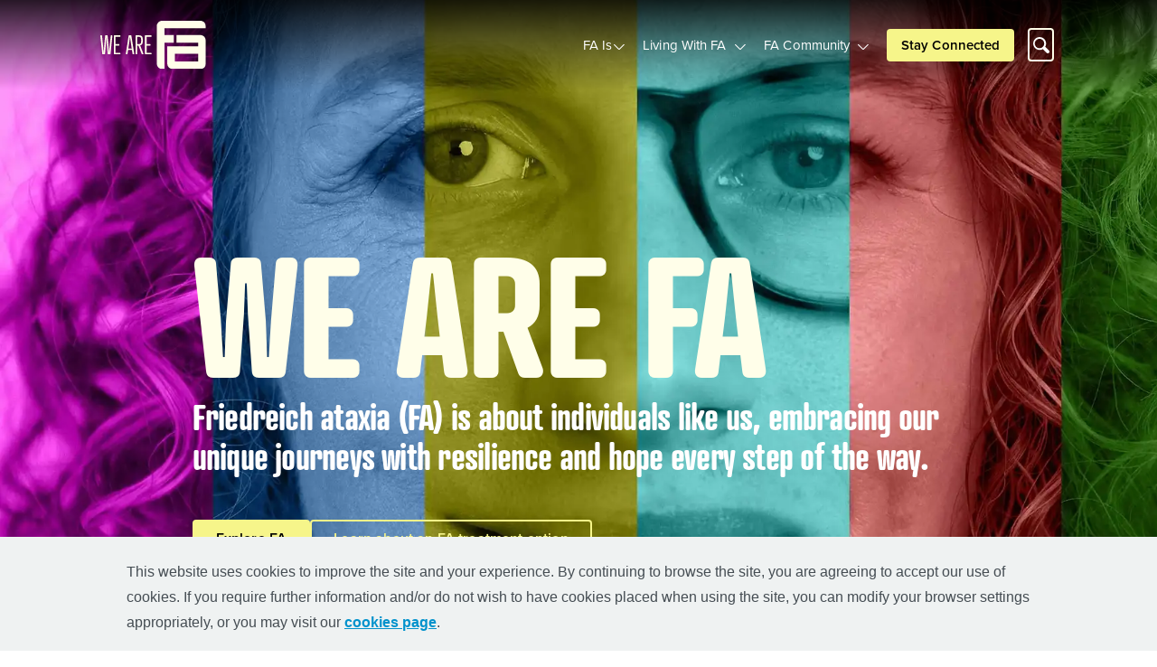

--- FILE ---
content_type: text/html; charset=UTF-8
request_url: https://www.wearefa.com/
body_size: 8634
content:

<!DOCTYPE HTML>
<html lang="en-US">
    <head>
     <script defer="defer" type="text/javascript" src="https://rum.hlx.page/.rum/@adobe/helix-rum-js@%5E2/dist/rum-standalone.js" data-routing="env=prod,tier=publish,ams=Biogen"></script>
<script id="Cookiebot" src="https://consent.cookiebot.com/uc.js" data-cbid="6bd16a37-b83f-4d21-a7ec-3893622ebf53" type="text/javascript" async></script>
    <meta charset="UTF-8"/>
	<link rel="icon dns-prefetch" type="image/x-icon" href="/content/dam/commercial/fa/wearefa/pat/en-us/icons/favicon.ico"/>
    <title>Homepage</title>
    <meta name="viewport" content="width=device-width, initial-scale=1.0"/>
    
    <meta name="description" content="A website dedicated to Friederich ataxia; from diagnosis, to managing symptoms, and finding community support."/>
    <meta name="template" content="dxp-2-standard-1-column-template-v2"/>
    <meta name="robots" content="index"/>
    
    
    

    
    

        

        
            <meta property="og:title" content="We Are FA - Friedreich Ataxia"/>
        

        

        
            <meta property="og:description" content="A website dedicated to Friederich ataxia; from diagnosis, to managing symptoms, and finding community support."/>
        

        

        <meta property="og:image" content="https://www.wearefa.com/content/dam/commercial/fa/wearefa/pat/en-us/images/pages/home/wearefa-og.jpg"/>

        <meta property="og:url" content="https://www.wearefa.com/home.html"/>

        

        
            <meta name="twitter:title" content="We Are FA - Friedreich Ataxia"/>
        
		<meta name="twitter:description" content="A website dedicated to Friederich ataxia; from diagnosis, to managing symptoms, and finding community support."/>
		
        
		<meta name="twitter:image" content="/content/dam/commercial/fa/wearefa/pat/en-us/images/pages/home/wearefa-og.jpg"/>
        

        

        
          
              
        
        
        
        
        
        
            <link rel="canonical" href="https://www.wearefa.com"/>
        
    



    <script type="text/javascript">
	window.iswcmModeEditMode = "false";
</script>

    
    <link rel="stylesheet" href="https://use.typekit.net/fqm0bxy.css" async defer/>



<script type="text/javascript">
   var cheqRequestId;
   function onCheqResponse(argument1, requestId){ 
     cheqRequestId = requestId;
    }
</script>


    
    
<link rel="stylesheet" href="/etc.clientlibs/dxp-2/clientlibs/basev2.min.c352cfaa4feda6f8a129d4cae653af9e.css" type="text/css">



    
    
<script src="/etc.clientlibs/dxp-2/clientlibs/granite-dependencies.min.js"></script>



    
    
        
    
<link rel="stylesheet" href="/etc.clientlibs/settings/wcm/designs/wearefa-pat-theme.min.790479cbe54a5b8758cea7f06b00e9c8.css" type="text/css">



    







<script>
var isTrackingEnabled  = '';
var cookieExpiryInDays = '';
</script>



       
    
<script src="/etc.clientlibs/dxp-2/clientlibs/clientlib-dependencies.min.js"></script>


 


	
    
<script src="/etc.clientlibs/dxp-2/clientlibs/dependencies/jquery-3.6.4.min.js"></script>




<!-- validAnalyticsInclude?Here is problem -->

    
        
        


<script>
       var analytics_componentPath = '/apps/dxp-2/components/structure/basepage-v2';
        var analytics_pageName = 'pat:wearefa:home';
        var analytics_channel = 'pat:wearefa:home';
        var analytics_siteName = 'pat:wearefa';
        var analytics_country = 'US';
        var analytics_language = 'en';
        var analytics_loginState = 'not logged\u002Din';
        var analytics_isCiamloginState = 'false';
        var analytics_cmId = '';
</script>

    
    
<script src="/etc.clientlibs/dxp-2/clientlibs/dxp-2-global-headlibs.min.js"></script>




    
    




    
    
    <script type="text/plain" data-cookieconsent="statistics" src="//assets.adobedtm.com/e70947f01eb0/15b026ba1fec/launch-4d0115e142ac.min.js"></script>

    

    
    
    

    
    
    
</head>
    <body class="basepage-v2 page basicpage " id="basepage-v2-b571e65d4d">
         
    	<input type="hidden" name="google_mapskey"/>
    	
        
        
        	




            



            
<div class="root responsivegrid">


<div class="aem-Grid aem-Grid--12 aem-Grid--default--12 ">
    
    <div class="corp-header parbase aem-GridColumn aem-GridColumn--default--12">
    
        
        
    
            
            	
	
		
        
    
    
    
        <div class="header">
    
       
       
       
    
        
        	
            	
	
        <div>
            <header class="header header-variation-one  ">
                <div class="header-topnav-wrapper">
                    <div class="container px-0">
                        
    
    
    
    
        <div class="utility-nav utilitynav">

	
        
    
    <div class="container px-0 cmp-utilitynav-wrapper" data-show-myaccount="false">
	    <nav class="cmp-utility-nav d-none d-lg-block" role="navigation">
        <div class="d-flex flex-row ">
            
              
               
           </div>
       </nav>   
    
        
       <nav class="cmp-utility-nav-mbl d-block d-lg-none " role="navigation"> 
             <ul class="nav cmp-utility-nav-mbl-list justify-content-around" data-mobilelistsize="1">
                <li class="nav-item cmp-utility-nav-mbl-list-item">
					<a href="#" class="nav-link pointer-none" target="_self">
                        
                    </a>
                 </li>   
             </ul>
             
              
       </nav> 
       </div>
    
    


    

</div>

    

                    </div> 
					 
                </div>
                <div class="header-utilitynav-wrapper">
                    <div class="container">
                        <div class="d-flex flex-row row py-1">
                                <div class="col-2 px-lg-0 d-inline-block d-lg-none">
                                    <button type="button" class="cmp-main-nav-btn navbar-toggler">
                                        <span class="sr-only">Toggle navigation</span>
                                        <span class="icon-bar"></span>
                                        <span class="icon-bar"></span>
                                        <span class="icon-bar"></span>
                                    </button>
                                </div>
                                <div class="col-8 col-lg-3">
                                    
    
    
    
    
        <div class="logo">

<div class="cmp-logo">
    <a class="cmp-logo-link" aria-label="Logo ThinkFA" href="/home.html" target="_self">
        <span data-alt="logo">
			<picture>
				<source media="(max-width: 991px)" srcset="/content/dam/commercial/fa/wearefa/pat/en-us/logo/logo.webp"/>
				<source media="(min-width: 992px)" srcset="/content/dam/commercial/fa/wearefa/pat/en-us/logo/logo.webp"/>
				<img src="/content/dam/commercial/fa/wearefa/pat/en-us/logo/logo.webp" class="cmp-logo-img" alt="Logo ThinkFA"/>
			</picture>        
		</span>
    </a>
</div>


    
</div>

    

                                </div>
                                <div class="col-lg-9 d-none d-lg-inline-block px-lg-0">
                                    
    
    
    
    
        <div class="support-contact">

	


    

</div>

    

                                </div>
                                    <div class="col-2 px-lg-0 d-inline-block d-lg-none">
                                    
    
    
    
    
        <div class="sign-up-logo logo">

<div class="cmp-logo">
    
</div>


    
</div>

    

                                </div>
                        </div>
                    </div>
                </div>
                <div class="header-mainnav-wrapper" id="header-mainnav-wrapper">
                    <div class="container">
                        <div class="d-flex flex-row row">
                            
    
    
    
    
        <div class="mainnav parbase">

    
    <div class="cmp-main-nav-container col-12 px-lg-0 sticky-nav ">
        <input type="hidden" id="minNumbersOfSearch" value="0"/>
        <span tabindex="0" class="close-icon d-lg-none navbar-close" style="display: none"></span>
        <nav id="main-nav" class="cmp-main-nav d-lg-flex flex-row" role="navigation">
            <ul class="nav main-navigation-list col-lg-10">
                    <li class="nav-item cmp-search d-block d-lg-none">
                        <div class="search">

	<span tabindex="0" class="icon search-icon"></span>
	<div class="search-section hide-search">
    	
 		
	    <form class="search-section-wrapper searchInputForm" method="GET" action="/search.html" role="search">
	        <div class="dropdown">
	       		<input aria-label="search" role="searchbox" type="text" inputmode="search" name="q" class="search-section-input" list="myDropdown" placeholder="Search" autocomplete="off"/>
            	<datalist id="myDropdown" class="dropdown-content"></datalist>
            </div>
			 <div class="hidden search-section-error"></div>
	        <button type="submit" aria-label="search button" class="search-section-imgLink"></button>
	    </form>
	    <a href="#" aria-label="search closebtn" class="search-section-closebtn d-none d-lg-inline-block"></a>
	</div>


    
</div>

                    </li>
                    
                    <li class="nav-item">
                        <div class="cmp-mini-logo">
                        	<a aria-label="mini logo" href="/home.html">
                            	<picture>
									 <source media="(max-width: 991px)" srcset="/content/dam/commercial/fa/wearefa/pat/en-us/logo/logo.svg"/>
									 <source media="(min-width: 992px)" srcset="/content/dam/commercial/fa/wearefa/pat/en-us/logo/logo.svg"/>
                            		 <img class="mini-logo" src="/content/dam/commercial/fa/wearefa/pat/en-us/logo/logo.svg" alt="ThinkFA logo"/>
								</picture>	
                            </a>
                        </div>
                    </li>
                    
                    
				
                
                    
                    
                    
                    
                    
				<li class="nav-item dropdown ">
                        <a class="nav-link child-link" aria-label="FA Is" href="/fa-is/what-is-friedreich-ataxia.html">
                            FA Is
                        </a>
					<span class="icon arrow-down-icon dropdown-toggle-icon" id="dropdownMenuLink-1" role="button" aria-haspopup="true" aria-expanded="true" aria-label="FA Is"></span>
					<ul class="dropdown-menu ">
                            <li class="dropdown-item ">
                                <a href="/fa-is/what-is-friedreich-ataxia.html" aria-label="FA Is Rare" class="">FA Is Rare</a>
                            </li>
                        
                            <li class="dropdown-item ">
                                <a href="/fa-is/friedreich-ataxia-inheritance.html" aria-label="FA Is Genetic" class="">FA Is Genetic</a>
                            </li>
                        
                            <li class="dropdown-item ">
                                <a href="/fa-is/friedreich-ataxia-progression.html" aria-label="FA Is Progressive" class="">FA Is Progressive</a>
                            </li>
                        </ul>
                    </li>
                
                    
                    
                    
                    
                    
				<li class="nav-item dropdown ">
                        <a class="nav-link child-link" aria-label="Living With FA" href="/living-with-fa/friedreich-ataxia-healthcare-team.html">
                            Living With FA
                        </a>
					<span class="icon arrow-down-icon dropdown-toggle-icon" id="dropdownMenuLink-2" role="button" aria-haspopup="true" aria-expanded="true" aria-label="Living With FA"></span>
					<ul class="dropdown-menu ">
                            <li class="dropdown-item ">
                                <a href="/living-with-fa/friedreich-ataxia-healthcare-team.html" aria-label="Building a Care Team" class="">Building a Care Team</a>
                            </li>
                        
                            <li class="dropdown-item ">
                                <a href="/living-with-fa/managing-friedreich-ataxia-symptoms.html" aria-label="Managing Symptoms" class="">Managing Symptoms</a>
                            </li>
                        
                            <li class="dropdown-item ">
                                <a href="/living-with-fa/friedreich-ataxia-clinical-trials.html" aria-label="Participating in Clinical Trials" class="">Participating in Clinical Trials</a>
                            </li>
                        </ul>
                    </li>
                
                    
                    
                    
                    
                    
				<li class="nav-item dropdown ">
                        <a class="nav-link child-link" aria-label="FA Community" href="/fa-community/friedreich-ataxia-stories.html">
                            FA Community
                        </a>
					<span class="icon arrow-down-icon dropdown-toggle-icon" id="dropdownMenuLink-3" role="button" aria-haspopup="true" aria-expanded="true" aria-label="FA Community"></span>
					<ul class="dropdown-menu ">
                            <li class="dropdown-item ">
                                <a href="/fa-community/friedreich-ataxia-stories.html" aria-label="FA Experiences" class="">FA Experiences</a>
                            </li>
                        
                            <li class="dropdown-item ">
                                <a href="/fa-community/friedreich-ataxia-organizations.html" aria-label="Advocacy Organizations" class="">Advocacy Organizations</a>
                            </li>
                        
                            <li class="dropdown-item ">
                                <a href="/fa-community/friedreich-ataxia-resources.html" aria-label="Resources" class="">Resources</a>
                            </li>
                        
                            <li class="dropdown-item ">
                                <a href="/stay-connected.html" aria-label="Stay Connected" class="">Stay Connected</a>
                            </li>
                        </ul>
                    </li>
                
                    
                    
                    
                    
                    
				<li class="nav-item dropdown ">
                        <a class="nav-link child-link" aria-label="Stay Connected" href="/stay-connected.html">
                            Stay Connected
                        </a>
					<span class="icon arrow-down-icon dropdown-toggle-icon" id="dropdownMenuLink-4" role="button" aria-haspopup="true" aria-expanded="true" aria-label="Stay Connected"></span>
					<ul class="dropdown-menu ">
                            
                        
                            
                        </ul>
                    </li>
                
                    
                    
                    
                    
                    
				
                
                    
                    
                    
                    
                    
				
                
                    
                    
                    
                    
                    
				
                
                    
                    
                    
                    
                    
				
                
                    
                    
                    
                    
                    
				
                </ul>
				 
                <ul class="nav col-lg-2 main-nav-right justify-content-end">
                    
					<!--for desktop search-->
                    <li class="nav-item cmp-search-list-item d-none d-lg-inline-block w-lg-25">
                        <span class="cmp-search">
                        	<div class="search">

	<span tabindex="0" class="icon search-icon"></span>
	<div class="search-section hide-search">
    	
 		
	    <form class="search-section-wrapper searchInputForm" method="GET" action="/search.html" role="search">
	        <div class="dropdown">
	       		<input aria-label="search" role="searchbox" type="text" inputmode="search" name="q" class="search-section-input" list="myDropdown" placeholder="Search" autocomplete="off"/>
            	<datalist id="myDropdown" class="dropdown-content"></datalist>
            </div>
			 <div class="hidden search-section-error"></div>
	        <button type="submit" aria-label="search button" class="search-section-imgLink"></button>
	    </form>
	    <a href="#" aria-label="search closebtn" class="search-section-closebtn d-none d-lg-inline-block"></a>
	</div>


    
</div>

                        </span>
                    </li>
                    
                    <li class="nav-item cmp-support contact-support d-inline-block d-lg-none">
                        
                    </li>
                     
					
                </ul>
				
                
                
                
				 
                
            </nav>
        </div>


    

</div>

    

                        </div>

                        

                    </div>
                </div>
           </header>
			<div class="subnav-horizontal-dropdown-menu">
				<div class="container">
                	
				</div>
            </div>
        </div>
	


           	 		
        	
        
     
  </div>

    
    


           	 		
        	        
     


<script type="text/javascript">
    if ($('.corp-header').length) {
        let headerDiv = $('.corp-header > div');
        if (headerDiv.hasClass('header') && !headerDiv.hasClass('corp-nav')) {
            $('.corp-header').removeClass('corp-header');
        }
    }
</script></div>
<div class="responsivegrid aem-GridColumn aem-GridColumn--default--12">


<div class="aem-Grid aem-Grid--12 aem-Grid--default--12 ">
    
    <div class="card-container aem-GridColumn aem-GridColumn--default--12">

<div class="cmp-card-container row justify-content-center publish-mode">   
    <div class="col-12">
        <div class="card-img-container d-block mx-auto" style="width:%;height:px;background-image:url('\2f content\2f dam\2f commercial\2f fa\2fwearefa\2fpat\2f en-us\2fimages\2fpages\2fhome\2fhome-hero-desktop.webp')">
            <div class="overlay-element">
                <div class="dxp-title section">
	<h1 class="heading-h1">WE ARE FA</h1>

    

</div>
<div class="rich-text text cmp--rte__style3 section"><div id="patients" class="cmp-text">
	
	<p><span class="defaultSpan">Patients featured are paid spokespersons for Biogen.</span></p>

	

</div>

    

</div>
<div class="subtitle section">

<h2 class="heading-h2">Friedreich ataxia (FA) is about individuals like us, embracing our unique journeys with resilience and hope every step of the way.
 </h2>

    
</div>
<div class="core-component-container container responsivegrid section">
<div>  

    
    
    
    <div id="homepage-buttons" class="cmp-container" aria-label="navigation-buttons" role="section">
        
        <div class="button">

	<a aria-label="Explore FA button" href="/fa-is/what-is-friedreich-ataxia.html" class="shape-fill-medium-btn cmp-button-link " target="_self">Explore FA</a>


    

</div>
<div class="button cmp--button__style1">

	<a aria-label="Learn about an FA treatment option button" href="/living-with-fa/managing-friedreich-ataxia-symptoms.html" class="shape-fill-medium-btn cmp-button-link " target="_self">Learn about an FA treatment option</a>


    

</div>

        
    </div>


</div></div>


            </div>
        </div>      
    </div>
    
   	
</div>

    
</div>

    
</div>
</div>
<div class="corp-footer parbase aem-GridColumn aem-GridColumn--default--12">
    
        
            

    
	
    
    
    
    
        <div class="footer">
    
        
            
    
	
        <div>
            <footer class="footer footer-variation-one my-4">
                
		            
                    
       		   
                <!-- /* ISI Rendering component is only rendered when showIsi property is checked as true on the current page */ -->
                
                
                     
                
				<div class="comp-footer-new-reference">
					 
						<div class="footer-reference reference parbase">
</div>

					
					
				</div>                 
				<div class="comp-footer-references">
					 
						<div class="foot-notes-rte rich-text text">

    

</div>

					
					
				</div>
                <div class="bg-lighter-blue py-5 footer-links-section">
                    <div class="container px-lg-0">
                        
    
    
    
    
        <div class="column-control-list column-control">






















    <div class="row ">
        
        
        
		
        
        
        
        
        
        
        
        
        
        
        
        
        
        
        
        
        
        
    </div>
    <!--//row -->


    
</div>

    

                    </div>
                </div>
                <div class="bg-light-blue">
                    <div class="container px-lg-0">
                        
    
    
    
    
        <div class="utility-nav-footer utilitynav">

	
        
    
    <div class="container px-0 cmp-utilitynav-wrapper" data-show-myaccount="false">
	    <nav class="cmp-utility-nav d-none d-lg-block" role="navigation">
        <div class="d-flex flex-row ">
            
              
               
           </div>
       </nav>   
    
        
       <nav class="cmp-utility-nav-mbl d-block d-lg-none " role="navigation"> 
             
             
              
       </nav> 
       </div>
    
    


    

</div>

    

                    </div>
                </div>
                <div class="copy-right-section">
                    
    
    
    
    
        <div class="column-control-copyright column-control">





















<div class="container">
    <div class="row ">
        
        
            <div class="col col-12 col-lg-6">
                <div class="column-control-column">
                    <div class="image-mobile-support section">

<div data-aa="aff-wearefa-footer_bl-biogen" class="img-left-alinged cmp-image-desktop cmp-image-desktop-layout">
   <a href="https://www.biogen.com" aria-label="Biogen Logo" rel="noopener noreferrer" target="_blank">
      
         <img src="/content/dam/commercial/fa/wearefa/pat/en-us/logo/biogen-logo.svg" alt="Biogen Logo"/>
         

      
   </a>
</div>
<div data-aa="aff-wearefa-footer_bl-biogen" class="cmp-image-tablet cmp-image-tablet-layout ">
   <a href="https://www.biogen.com" aria-label="Biogen Logo" rel="noopener noreferrer" target="_blank">
      
         <img src="/content/dam/commercial/fa/wearefa/pat/en-us/logo/biogen-logo.svg" alt="Biogen Logo"/>
         
      
   </a>
</div>
<div data-aa="aff-wearefa-footer_bl-biogen" class="cmp-image-mobile cmp-image-mobile-layout">
   <a href="https://www.biogen.com" aria-label="Biogen Logo" rel="noopener noreferrer" target="_blank">
      
         <img src="/content/dam/commercial/fa/wearefa/pat/en-us/logo/biogen-logo.svg" alt="Biogen Logo"/>
         
      
   </a>
</div>

    
</div>
<div class="logo section">

<div class="cmp-logo">
    
</div>


    
</div>
<div class="utilitynav section">

	
        
    
    <div class="container px-0 cmp-utilitynav-wrapper" data-show-myaccount="false">
	    <nav class="cmp-utility-nav d-none d-lg-block" role="navigation">
        <div class="d-flex flex-row ">
            <ul class="nav cmp-utility-nav-list justify-content-around justify-content-lg-start col-md-12" data-listsize="5">
                <li class="nav-item cmp-utility-nav-list-item">
                    <a href="https://www.biogen.com/terms-and-conditions.html" class="nav-link" rel="noopener noreferrer" target="_blank">
                        Terms &amp; Conditions
                    </a>
                </li>
                
              
                <li class="nav-item cmp-utility-nav-list-item">
                    <a href="https://www.biogen.com/privacy-center/international-privacy.html" class="nav-link" rel="noopener noreferrer" target="_blank">
                        Privacy Policy
                    </a>
                </li>
                
              
                <li class="nav-item cmp-utility-nav-list-item">
                    <a href="https://www.biogen.com/company/contact-us.html" class="nav-link" rel="noopener noreferrer" target="_blank">
                        Contact Us
                    </a>
                </li>
                
              
                <li class="nav-item cmp-utility-nav-list-item">
                    <a href="/stay-connected/unsubscribe.html" class="nav-link" target="_self">
                        Unsubscribe
                    </a>
                </li>
                
              
                <li class="nav-item cmp-utility-nav-list-item">
                    <a href="/cookies.html" class="nav-link" target="_self">
                        Cookies
                    </a>
                </li>
                
              </ul>
              
               
           </div>
       </nav>   
    
        
       <nav class="cmp-utility-nav-mbl d-block d-lg-none " role="navigation"> 
             <ul class="nav cmp-utility-nav-mbl-list justify-content-around" data-mobilelistsize="3">
                <li class="nav-item cmp-utility-nav-mbl-list-item">
					<a href="#" class="nav-link" target="_self">
                        Terms and Conditions of Use
                    </a>
                 </li>   
             
                <li class="nav-item cmp-utility-nav-mbl-list-item">
					<a href="#" class="nav-link" target="_self">
                        Privacy Policy
                    </a>
                 </li>   
             
                <li class="nav-item cmp-utility-nav-mbl-list-item">
					<a href="#" class="nav-link" target="_self">
                        Contact Us
                    </a>
                 </li>   
             </ul>
             
              
       </nav> 
       </div>
    
    


    

</div>


                </div>
            </div>
            <!--//col -->
            <div class="col col-12 col-lg-6">
                <div class="column-control-column">
                    <div class="rich-text text section"><div class="cmp-text">
	
	
	<p>© 2025 Biogen. All rights reserved.<br />
This site is intended for US residents aged 18 and older.</p>
<p class="current"><span id="desktop-span">FA-US-0208v2 08/25</span> <span id="mobile-span">FA-US-0208v2 08/25</span></p>
<p class="d-none"><span id="desktop-span">FA-US-0280 09/25</span> <span id="mobile-span">FA-US-0280 09/25</span></p>


</div>

    

</div>


                </div>
            </div>
            <!--//col -->
        
        
		
        
        
        
        
        
        
        
        
        
        
        
        
        
        
        
        
        
        
    </div>
    <!--//row -->
</div>

    
</div>

    

                </div> 
                <div class="modals">
                    
                    <input type="hidden" name="exitModalTargetPath" id="exitModalTargetPath" value="/content/commercial-us/fa/wearefa/pat/en-us.modal-rules.json"/>
                    <div class="cmp-modal entry-modal modal fade" id="entryModal" tabindex="-1" role="dialog" aria-labelledby="entryModal" aria-hidden="true" data-backdrop="static" data-create-cookie="false" data-cookie-expiry="session" data-keyboard="false">
                        
    <div class="d-none modal-details" data-setcookie="false"></div>
	<div class="modal-dialog" role="document">
		<div class="modal-content">
		</div>
	</div>

                     </div>
					 <div class="cmp-modal exit-modal modal fade" id="exitModal" tabindex="-1" role="dialog" aria-labelledby="exitModal" data-targeturl="#" data-targettype='' aria-hidden="true" data-backdrop="static" data-keyboard="false">
						 
    <div class="d-none modal-details" data-setcookie="false"></div>
	<div class="modal-dialog" role="document">
		<div class="modal-content">
		</div>
	</div>

					 </div>
                </div>
				<div class="cmp-backToTop-wrapper hidden">
					<a class="backToTop-link" href="#" aria-label="backtotop">
						<picture>
							<source media="(max-width: 991px)" srcset="/content/dam/commercial/fa/wearefa/pat/en-us/icons/arrow-up.svg"/>
							<source media="(min-width: 992px)" srcset="/content/dam/commercial/fa/wearefa/pat/en-us/icons/arrow-up.svg"/>
							<img src="/content/dam/commercial/fa/wearefa/pat/en-us/icons/arrow-up.svg" alt="Scroll to top" class="backToTop-img"/>
						</picture>
						<span class="backToTop-label"></span>
					</a>
				</div> 
				<div>
                   
    	         </div>  
            </footer>
        </div>
    
	

            
        
    

<div id="biog-loader" class="biog-loader d-none">
    <div class="biog-loader-icon"></div>
</div>
</div>

    
    



            
        
    


<script type="text/javascript">
    if ($('.corp-footer').length) {
        let footerDiv = $('.corp-footer > div');
        if (footerDiv.hasClass('footer') && !footerDiv.hasClass('footer-section')) {
            $('.corp-footer').removeClass('corp-footer');
        }
    }
</script></div>

    
</div>
</div>


			
				
			
            
    
    <!-- This code is a markup for modal which will be loaded in the end before close of body tag -->
<div class="modal fade" id="genericLightbox" role="dialog">
   <div class="lightbox-modal modal-dialog">
  </div>
</div>



    <script async src='https://ob.seaskypro.com/i/ebb6de36ccb34c72ac5f2198638d4911.js' data-ch='cheq4ppc' class='ct_clicktrue_65259' data-jsonp="onCheqResponse">
    </script>
    <noscript>
        <iframe src='https://obs.seaskypro.com/ns/ebb6de36ccb34c72ac5f2198638d4911.html?ch=cheq4ppc' width='0' height='0' style='display:none'></iframe>
    </noscript> 
 

    
    
    
<script src="/etc.clientlibs/clientlibs/granite/jquery/granite/csrf.min.js"></script>
<script src="/etc.clientlibs/dxp-2/clientlibs/basev2.min.js"></script>



    
    
        
    
<script type="text/javascript" src="/etc.clientlibs/settings/wcm/designs/wearefa-pat-theme.min.c98118564e068eb1510b76e1b1c302a9.js" defer></script>


    


<input type="hidden" name="currentPagePath" id="currentPagePath" value="/content/commercial-us/fa/wearefa/pat/en-us/home"/>
<input type="hidden" name="siteId" id="siteId"/>
<script>
	var currentPagePath = $('#currentPagePath').val();
	//var isCookie = $.cookie("renderid");
	var isCookie =document.cookie.indexOf('renderid');
	if(isCookie === -1){
		$.ajax({
	    	type: 'GET',
			url: "/bin/dxp/createrenderid.json",
	        data: {'currentPagePath':currentPagePath},
	        success: function(result){        
	            //$.cookie("renderid", result.renderCookieValue, { path: result.path, secure: true, httpOnly: true });
	            document.cookie = "renderid" + "=" + result.renderCookieValue + "; path=" +result.path +"; secure=true , httpOnly=true"; 
	    }});
	}
	
</script>



<!-- validAnalyticsInclude?Here is problem -->

    <span data-tracking="populate"></span>


    
    
<script src="/etc.clientlibs/cq/personalization/clientlib/personalization/integrations/commons.min.js"></script>
<script src="/etc.clientlibs/dxp-2/clientlibs/dependencies/analytics.min.js"></script>






<script>
	CQ_Analytics.EventDataMgr.data = populate.values
</script>



    <script type="text/plain" data-cookieconsent="statistics">_satellite.pageBottom();</script>

    

    
    
    

            

        
	</body>
</html>


--- FILE ---
content_type: text/css
request_url: https://www.wearefa.com/etc.clientlibs/dxp-2/clientlibs/components/dxp-2-form.css
body_size: 3760
content:

.cookie-conditional.publish {
  display: none;
}

.file-upload-wrapper {
  position: relative;
}
.file-upload-wrapper .drag-area {
  border: 2px dashed #ccc;
  height: 200px;
  width: 800px;
  border-radius: 5px;
  align-items: center;
  justify-content: center;
  flex-direction: column;
  margin-top: 50px;
  position: relative;
  display: flex;
}
@media only screen and (max-width: 991px) {
  .file-upload-wrapper .drag-area {
    width: 100%;
  }
}
.file-upload-wrapper .drag-area .icon {
  font-size: 60px;
  color: #333;
}
.file-upload-wrapper .drag-area .dragarea-text {
  font-size: 16px;
  font-weight: 500;
  color: #333;
}
.file-upload-wrapper .drag-area span {
  font-size: 16px;
  font-weight: 500;
  color: #333;
  margin: 10px 0 15px 0;
}
.file-upload-wrapper .drag-area .select-file {
  color: #007bff;
  background: none;
  border: 0;
  font-size: 16px;
  cursor: pointer;
}
.file-upload-wrapper .drag-area img {
  max-height: 200px;
  width: 100%;
  object-fit: cover;
  border-radius: 5px;
}
.file-upload-wrapper .clear-preview {
  position: absolute;
  top: 20%;
  right: 30%;
  cursor: pointer;
  background: #537baa;
  color: #ffffff;
  font-size: 17px;
  padding: 15px;
}
.file-upload-wrapper .clear-preview img {
  width: 30px;
  height: 30px;
}
.file-upload-wrapper .drag-area.active {
  border: 2px solid  #ccc;
  display: block;
}
.file-upload-wrapper .drag-area.active.file-error {
  display: flex;
}
.file-upload-wrapper .preview {
  margin-top: 20px;
  position: absolute;
  right: 20px;
  top: 20px;
}
.file-upload-wrapper .preview img {
  max-width: 200px;
}
.file-upload-wrapper .preview .overlay {
  position: absolute;
  width: 100%;
  height: 100%;
  top: 0;
  right: 0;
  z-index: 2;
  background: rgba(255, 255, 255, 0.5);
}
.file-upload-wrapper .file-sizeerror,
.file-upload-wrapper .file-typeerror,
.file-upload-wrapper .clear-preview {
  display: none;
}
.file-upload-wrapper .overlay1-filename {
  position: absolute;
  top: 30%;
  left: 30%;
  color: #7e0b6d;
}

.form-journey-wrapper .form-journey {
  height: auto;
  opacity: 1;
  position: relative;
}
.form-journey-wrapper .form-journey.hide-step {
  height: 0;
  opacity: 0;
  z-index: -1;
}
.form-journey-wrapper .form-journey .form-group label {
  display: inline-block;
}

.btl-results-error {
  display: table;
  color: #bd1e1e;
  font-family: proxima-nova, sans-serif;
  font-size: 10px;
  font-weight: 400;
  letter-spacing: 0;
  line-height: 16px;
  margin-top: 0;
}

.user-form .mdc-form-group .domain-suggestion-wrapper,
.user-form .form-group .domain-suggestion-wrapper {
  background-color: #fff;
  list-style: none;
  border: 1px solid #ccc;
  overflow: hidden;
  text-align: left;
  max-width: 200px;
  max-height: 150px;
  overflow-y: scroll;
}
.user-form .mdc-form-group .domain-suggestion-wrapper li.hover,
.user-form .form-group .domain-suggestion-wrapper li.hover,
.user-form .mdc-form-group .domain-suggestion-wrapper li.active,
.user-form .form-group .domain-suggestion-wrapper li.active {
  background: #f6f6f6;
}
.user-form .mdc-form-group .domain-suggestion-wrapper li span,
.user-form .form-group .domain-suggestion-wrapper li span {
  display: inline-block;
  cursor: pointer;
  margin: 0 9px;
  overflow: hidden;
  white-space: nowrap;
  text-overflow: ellipsis;
  padding: 5px;
}
.user-form .form-group-tooltip .info-link img {
  width: 24px;
  position: absolute;
  margin-top: 10px;
  margin-left: 5px;
}
.email-domain-wrapper .user-form button {
  position: inherit;
}
.email-domain-wrapper .user-form .cmp-mdc-form .mdc-text-field {
  will-change: auto;
}
.user-form .form-dropdown-tooltip {
  position: relative;
}
.user-form .form-dropdown-tooltip .form-control {
  width: 97%;
}
@media only screen and (max-width: 991px) {
  .user-form .form-dropdown-tooltip .form-control {
    width: 94%;
  }
}
.user-form .form-dropdown-tooltip .info-link img {
  width: 24px;
  position: absolute;
  right: 0;
  top: 37px;
}
.user-form .text .form-group.form-group-show-pwd input {
  padding-right: 40px;
}
@media only screen and (max-width: 991px) {
  .user-form .text .form-group.form-group-show-pwd {
    position: relative;
    width: 100%;
  }
}
.user-form .toggle-password {
  background-image: url('../../../../etc.clientlibs/dxp-2/clientlibs/base/resources/others/hide-pwd.png');
  background-repeat: no-repeat;
  background-size: 100%;
  position: relative;
  z-index: 2;
  width: 20px;
  height: 20px;
  display: inline-block;
  right: 35px;
  top: 5px;
  cursor: pointer;
}
@media only screen and (max-width: 991px) {
  .user-form .toggle-password {
    position: absolute;
    right: 15px;
    top: 35px;
  }
}
.user-form .toggle-password.toggle-input {
  background-image: url('../../../../etc.clientlibs/dxp-2/clientlibs/base/resources/others/show-pwd.png');
}

/* form group styles */
.user-form .form-group label {
  line-height: normal;
  margin-bottom: 5px;
  font-weight: normal;
  text-transform: capitalize;
  font-size: 14px;
  display: block;
  color: #537baa;
}
@media only screen and (max-width: 991px) {
  .user-form .form-group label {
    font-size: 16px;
  }
}
.user-form .form-group input:not([type="radio"]):not([type="checkbox"]),
.user-form .form-group select {
  outline: none;
  border: 1px solid #b8c1cb;
  font-size: 16px;
  width: 50%;
  height: 45px;
  padding: 0 10px;
  -webkit-border-radius: 3px;
  -moz-border-radius: 3px;
  border-radius: 3px;
  -webkit-box-shadow: none;
  -moz-box-shadow: none;
  box-shadow: none;
}
.user-form .form-group input:not([type="radio"]):not([type="checkbox"])::placeholder,
.user-form .form-group select::placeholder {
  /* Chrome, Firefox, Opera, Safari 10.1+ */
  color: #b8c1cb;
  opacity: 1;
  /* Firefox */
}
.user-form .form-group input:not([type="radio"]):not([type="checkbox"]):-ms-input-placeholder,
.user-form .form-group select:-ms-input-placeholder {
  /* Internet Explorer 10-11 */
  color: #b8c1cb;
}
.user-form .form-group input:not([type="radio"]):not([type="checkbox"])::-ms-input-placeholder,
.user-form .form-group select::-ms-input-placeholder {
  /* Microsoft Edge */
  color: #b8c1cb;
}
.user-form .form-group input:not([type="radio"]):not([type="checkbox"]):focus,
.user-form .form-group select:focus {
  -webkit-box-shadow: none;
  -moz-box-shadow: none;
  box-shadow: none;
  outline: none;
}
@media only screen and (max-width: 991px) {
  .user-form .form-group input:not([type="radio"]):not([type="checkbox"]),
  .user-form .form-group select {
    width: 100%;
  }
}
.user-form .form-group select.form-control {
  height: 45px;
}
.user-form .form-group .checkbox-item input,
.user-form .form-group .radio-item input {
  width: auto;
  float: left;
  line-height: normal;
  height: auto;
  margin: 2px 5px 0 0;
}
.user-form .form-group input:not([type="radio"]):not([type="checkbox"]),
.user-form .form-group select {
  height: 45px;
  padding: 0 10px;
}
.user-form .form-group .hasError {
  display: block;
  font-size: 14px;
  line-height: normal;
  margin-top: 3px;
  color: #ff4949;
  clear: both;
}
.user-form .form-group .highlightError {
  border: 2px solid #e45c58 !important;
}
.user-form .form-group input[data-cmp-icon].input-icon {
  background-repeat: no-repeat;
  background-position: right 7px center;
  background-size: 20px;
  padding-right: 30px;
}
.user-form button {
  background: #537baa;
  color: #ffffff;
  font-size: 17px;
  padding: 10px 50px 10px 15px;
  margin: 3px;
  -webkit-border-radius: 3px;
  -moz-border-radius: 3px;
  border-radius: 3px;
  font-weight: bold;
  text-transform: uppercase;
  position: relative;
}
.user-form button:after {
  content: "";
  border: solid #ffffff;
  border-width: 0 3px 3px 0;
  display: inline-block;
  padding: 4px;
  -webkit-transform: rotate(-45deg);
  -moz-transform: rotate(-45deg);
  -ms-transform: rotate(-45deg);
  -o-transform: rotate(-45deg);
  transform: rotate(-45deg);
  position: absolute;
  top: 17px;
  right: 25px;
}
.user-form .ms-person-checkbox-wrapper .checkbox-group label,
.user-form .ms-partner-checkbox-wrapper .checkbox-group label {
  display: inline;
}
.biog-loader {
  width: 100%;
  height: 100%;
  top: 0;
  left: 0;
  position: fixed;
  display: block;
  opacity: 0.7;
  background-color: #fff;
  z-index: 99999;
  text-align: center;
}
.biog-loader-icon {
  position: fixed;
  top: calc(50% - 12.5px);
  left: calc(50% - 12.5px);
  /* bring your own prefixes */
  transform-origin: center center;
  z-index: 1000000;
  border: 5px solid #f3f3f3;
  border-radius: 50%;
  border-top: 5px solid #000;
  width: 25px;
  height: 25px;
  -webkit-animation: loaderspin 2s linear infinite;
  /* Safari */
  animation: loaderspin 2s linear infinite;
}
.biog-loader .loader-desc {
  position: fixed;
  top: 50%;
  left: 50%;
  transform: translate(-50%, -50%);
  z-index: 1000000;
}
.biog-loader.form-biog-loader {
  position: absolute;
}
.biog-loader.form-biog-loader .biog-loader-icon {
  position: absolute;
}
.biog-loader.form-biog-loader .loader-desc {
  position: absolute;
}
/* Safari */
@-webkit-keyframes loaderspin {
  0% {
    -webkit-transform: rotate(0deg);
  }
  100% {
    -webkit-transform: rotate(360deg);
  }
}
@keyframes loaderspin {
  0% {
    transform: rotate(0deg);
  }
  100% {
    transform: rotate(360deg);
  }
}
/*to avoid horizontal scroll bar in mobile devices*/
@media (max-width: 991px) {
  .row {
    margin: 0;
  }
}
/* For portrait layouts(ipad/tablet) only */
@media only screen and (min-width: 992px) and (max-width: 1024px) and (orientation: portrait) {
  .row {
    margin: 0;
  }
}

.register-form-wrapper {
  display: none;
}
.user-registration {
  width: 100%;
}
.user-registration .patientRegistration {
  width: 100%;
}
.user-registration .patientRegistration .emailValidationFormLink {
  margin: 0 0 10px 0;
  outline: 0;
  border: 0;
  cursor: pointer;
}
/* css for p.POST response */
.registration-success {
  -webkit-border-radius: 4px;
  -moz-border-radius: 4px;
  border-radius: 4px;
  font-family: 'Georgia', sans-serif;
  padding: 15px;
  background-color: #eaf1f9;
}
/* custom style, to be replaced to custom style css file */
.cmp-backround-form-style {
  background-color: #EAF1F9;
  padding: 12px 15px;
  font-family: 'proxima-nova', sans-serif;
  -webkit-border-radius: 4px;
  -moz-border-radius: 4px;
  border-radius: 4px;
}
.cmp-backround-form-style .form-group {
  margin: 0;
  font-size: 14px;
  line-height: normal;
}
.cmp-backround-form-style .form-group p {
  margin-bottom: 10px;
}
.cmp-backround-form-style .form-group p:last-child {
  margin: 0;
}
.additionalinfo-wrapper .additionalinfo-label {
  color: #537baa;
  font-size: 14px;
  margin: 0 0 10px 0;
}
@media only screen and (max-width: 991px) {
  .additionalinfo-wrapper .additionalinfo-label {
    font-size: 16px;
  }
}
.additionalinfo-wrapper .form-group {
  overflow: hidden;
}
.additionalinfo-wrapper .form-group .additionalinfo-options-label {
  font-size: 16px;
  display: inline-block;
  float: left;
  margin: 0;
}
@media only screen and (max-width: 991px) {
  .additionalinfo-wrapper .form-group .additionalinfo-options-label {
    font-size: 18px;
  }
}
.additionalinfo-wrapper .additionalinfo-roleselection .radio-item {
  overflow: hidden;
  width: 100%;
  margin-bottom: 10px;
}
@media only screen and (min-width: 992px) {
  .additionalinfo-wrapper .additionalinfo-roleselection .radio-item {
    width: 33.33%;
    float: left;
  }
}
.additionalinfo-wrapper .ms-person-form-wrapper .radio-item,
.additionalinfo-wrapper .ms-partner-form-wrapper .radio-item {
  width: auto;
  float: left;
  margin: 0 15px 5px 0;
}
.additionalinfo-wrapper .ms-person-form-wrapper .select-wrapper,
.additionalinfo-wrapper .ms-partner-form-wrapper .select-wrapper {
  width: 50%;
}
.additionalinfo-wrapper .ms-person-form-wrapper .select-wrapper .dropdown select,
.additionalinfo-wrapper .ms-partner-form-wrapper .select-wrapper .dropdown select {
  width: 100%;
}
.additionalinfo-wrapper .ms-person-form-wrapper .select-wrapper .year-selection,
.additionalinfo-wrapper .ms-partner-form-wrapper .select-wrapper .year-selection {
  width: calc(60% - 15px);
  float: left;
}
.additionalinfo-wrapper .ms-person-form-wrapper .select-wrapper .month-selection,
.additionalinfo-wrapper .ms-partner-form-wrapper .select-wrapper .month-selection {
  width: 40%;
  float: right;
}
@media only screen and (max-width: 991px) {
  .additionalinfo-wrapper .ms-person-form-wrapper .select-wrapper,
  .additionalinfo-wrapper .ms-partner-form-wrapper .select-wrapper {
    width: 100%;
  }
}
.additionalinfo-wrapper .ms-person-checkbox-wrapper input,
.additionalinfo-wrapper .ms-partner-checkbox-wrapper input {
  margin-right: 5px;
}
.additionalinfo-wrapper .ms-person-checkbox-wrapper label,
.additionalinfo-wrapper .ms-partner-checkbox-wrapper label {
  display: inline-block;
  font-size: 16px;
}
.emailAdditionalText {
  position: relative;
  top: -10px;
}



--- FILE ---
content_type: text/css
request_url: https://www.wearefa.com/etc.clientlibs/dxp-2/clientlibs/components/dxp-2-video-js.css
body_size: 23671
content:
@charset "UTF-8";
.video-js-wrapper .vjs-modal-dialog .vjs-modal-dialog-content,
.cmp-videojs-v2 .vjs-modal-dialog .vjs-modal-dialog-content,
.video-js-wrapper .video-js .vjs-modal-dialog,
.cmp-videojs-v2 .video-js .vjs-modal-dialog,
.video-js-wrapper .vjs-button > .vjs-icon-placeholder:before,
.cmp-videojs-v2 .vjs-button > .vjs-icon-placeholder:before,
.video-js-wrapper .video-js .vjs-big-play-button .vjs-icon-placeholder:before,
.cmp-videojs-v2 .video-js .vjs-big-play-button .vjs-icon-placeholder:before {
  position: absolute;
  top: 0;
  left: 0;
  width: 100%;
  height: 100%;
}
.video-js-wrapper .vjs-button > .vjs-icon-placeholder:before,
.cmp-videojs-v2 .vjs-button > .vjs-icon-placeholder:before,
.video-js-wrapper .video-js .vjs-big-play-button .vjs-icon-placeholder:before,
.cmp-videojs-v2 .video-js .vjs-big-play-button .vjs-icon-placeholder:before {
  text-align: center;
}
@font-face {
  font-family: VideoJS;
  src: url([data-uri]) format("woff");
  font-weight: normal;
  font-style: normal;
}
.video-js-wrapper .vjs-icon-play,
.cmp-videojs-v2 .vjs-icon-play,
.video-js-wrapper .video-js .vjs-play-control .vjs-icon-placeholder,
.cmp-videojs-v2 .video-js .vjs-play-control .vjs-icon-placeholder,
.video-js-wrapper .video-js .vjs-big-play-button .vjs-icon-placeholder:before,
.cmp-videojs-v2 .video-js .vjs-big-play-button .vjs-icon-placeholder:before {
  font-family: VideoJS;
  font-weight: normal;
  font-style: normal;
}
.video-js-wrapper .vjs-icon-play:before,
.cmp-videojs-v2 .vjs-icon-play:before,
.video-js-wrapper .video-js .vjs-play-control .vjs-icon-placeholder:before,
.cmp-videojs-v2 .video-js .vjs-play-control .vjs-icon-placeholder:before,
.video-js-wrapper .video-js .vjs-big-play-button .vjs-icon-placeholder:before,
.cmp-videojs-v2 .video-js .vjs-big-play-button .vjs-icon-placeholder:before {
  content: "\f101";
}
.video-js-wrapper .vjs-icon-play-circle,
.cmp-videojs-v2 .vjs-icon-play-circle {
  font-family: VideoJS;
  font-weight: normal;
  font-style: normal;
}
.video-js-wrapper .vjs-icon-play-circle:before,
.cmp-videojs-v2 .vjs-icon-play-circle:before {
  content: "\f102";
}
.video-js-wrapper .vjs-icon-pause,
.cmp-videojs-v2 .vjs-icon-pause,
.video-js-wrapper .video-js .vjs-play-control.vjs-playing .vjs-icon-placeholder,
.cmp-videojs-v2 .video-js .vjs-play-control.vjs-playing .vjs-icon-placeholder {
  font-family: VideoJS;
  font-weight: normal;
  font-style: normal;
}
.video-js-wrapper .vjs-icon-pause:before,
.cmp-videojs-v2 .vjs-icon-pause:before,
.video-js-wrapper .video-js .vjs-play-control.vjs-playing .vjs-icon-placeholder:before,
.cmp-videojs-v2 .video-js .vjs-play-control.vjs-playing .vjs-icon-placeholder:before {
  content: "\f103";
}
.video-js-wrapper .vjs-icon-volume-mute,
.cmp-videojs-v2 .vjs-icon-volume-mute,
.video-js-wrapper .video-js .vjs-mute-control.vjs-vol-0 .vjs-icon-placeholder,
.cmp-videojs-v2 .video-js .vjs-mute-control.vjs-vol-0 .vjs-icon-placeholder {
  font-family: VideoJS;
  font-weight: normal;
  font-style: normal;
}
.video-js-wrapper .vjs-icon-volume-mute:before,
.cmp-videojs-v2 .vjs-icon-volume-mute:before,
.video-js-wrapper .video-js .vjs-mute-control.vjs-vol-0 .vjs-icon-placeholder:before,
.cmp-videojs-v2 .video-js .vjs-mute-control.vjs-vol-0 .vjs-icon-placeholder:before {
  content: "\f104";
}
.video-js-wrapper .vjs-icon-volume-low,
.cmp-videojs-v2 .vjs-icon-volume-low,
.video-js-wrapper .video-js .vjs-mute-control.vjs-vol-1 .vjs-icon-placeholder,
.cmp-videojs-v2 .video-js .vjs-mute-control.vjs-vol-1 .vjs-icon-placeholder {
  font-family: VideoJS;
  font-weight: normal;
  font-style: normal;
}
.video-js-wrapper .vjs-icon-volume-low:before,
.cmp-videojs-v2 .vjs-icon-volume-low:before,
.video-js-wrapper .video-js .vjs-mute-control.vjs-vol-1 .vjs-icon-placeholder:before,
.cmp-videojs-v2 .video-js .vjs-mute-control.vjs-vol-1 .vjs-icon-placeholder:before {
  content: "\f105";
}
.video-js-wrapper .vjs-icon-volume-mid,
.cmp-videojs-v2 .vjs-icon-volume-mid,
.video-js-wrapper .video-js .vjs-mute-control.vjs-vol-2 .vjs-icon-placeholder,
.cmp-videojs-v2 .video-js .vjs-mute-control.vjs-vol-2 .vjs-icon-placeholder {
  font-family: VideoJS;
  font-weight: normal;
  font-style: normal;
}
.video-js-wrapper .vjs-icon-volume-mid:before,
.cmp-videojs-v2 .vjs-icon-volume-mid:before,
.video-js-wrapper .video-js .vjs-mute-control.vjs-vol-2 .vjs-icon-placeholder:before,
.cmp-videojs-v2 .video-js .vjs-mute-control.vjs-vol-2 .vjs-icon-placeholder:before {
  content: "\f106";
}
.video-js-wrapper .vjs-icon-volume-high,
.cmp-videojs-v2 .vjs-icon-volume-high,
.video-js-wrapper .video-js .vjs-mute-control .vjs-icon-placeholder,
.cmp-videojs-v2 .video-js .vjs-mute-control .vjs-icon-placeholder {
  font-family: VideoJS;
  font-weight: normal;
  font-style: normal;
}
.video-js-wrapper .vjs-icon-volume-high:before,
.cmp-videojs-v2 .vjs-icon-volume-high:before,
.video-js-wrapper .video-js .vjs-mute-control .vjs-icon-placeholder:before,
.cmp-videojs-v2 .video-js .vjs-mute-control .vjs-icon-placeholder:before {
  content: "\f107";
}
.video-js-wrapper .vjs-icon-fullscreen-enter,
.cmp-videojs-v2 .vjs-icon-fullscreen-enter,
.video-js-wrapper .video-js .vjs-fullscreen-control .vjs-icon-placeholder,
.cmp-videojs-v2 .video-js .vjs-fullscreen-control .vjs-icon-placeholder {
  font-family: VideoJS;
  font-weight: normal;
  font-style: normal;
}
.video-js-wrapper .vjs-icon-fullscreen-enter:before,
.cmp-videojs-v2 .vjs-icon-fullscreen-enter:before,
.video-js-wrapper .video-js .vjs-fullscreen-control .vjs-icon-placeholder:before,
.cmp-videojs-v2 .video-js .vjs-fullscreen-control .vjs-icon-placeholder:before {
  content: "\f108";
}
.video-js-wrapper .vjs-icon-fullscreen-exit,
.cmp-videojs-v2 .vjs-icon-fullscreen-exit,
.video-js-wrapper .video-js.vjs-fullscreen .vjs-fullscreen-control .vjs-icon-placeholder,
.cmp-videojs-v2 .video-js.vjs-fullscreen .vjs-fullscreen-control .vjs-icon-placeholder {
  font-family: VideoJS;
  font-weight: normal;
  font-style: normal;
}
.video-js-wrapper .vjs-icon-fullscreen-exit:before,
.cmp-videojs-v2 .vjs-icon-fullscreen-exit:before,
.video-js-wrapper .video-js.vjs-fullscreen .vjs-fullscreen-control .vjs-icon-placeholder:before,
.cmp-videojs-v2 .video-js.vjs-fullscreen .vjs-fullscreen-control .vjs-icon-placeholder:before {
  content: "\f109";
}
.video-js-wrapper .vjs-icon-square,
.cmp-videojs-v2 .vjs-icon-square {
  font-family: VideoJS;
  font-weight: normal;
  font-style: normal;
}
.video-js-wrapper .vjs-icon-square:before,
.cmp-videojs-v2 .vjs-icon-square:before {
  content: "\f10a";
}
.video-js-wrapper .vjs-icon-spinner,
.cmp-videojs-v2 .vjs-icon-spinner {
  font-family: VideoJS;
  font-weight: normal;
  font-style: normal;
}
.video-js-wrapper .vjs-icon-spinner:before,
.cmp-videojs-v2 .vjs-icon-spinner:before {
  content: "\f10b";
}
.video-js-wrapper .vjs-icon-subtitles,
.cmp-videojs-v2 .vjs-icon-subtitles,
.video-js-wrapper .video-js .vjs-subs-caps-button .vjs-icon-placeholder,
.cmp-videojs-v2 .video-js .vjs-subs-caps-button .vjs-icon-placeholder,
.video-js-wrapper .video-js.video-js:lang(en-GB) .vjs-subs-caps-button .vjs-icon-placeholder,
.cmp-videojs-v2 .video-js.video-js:lang(en-GB) .vjs-subs-caps-button .vjs-icon-placeholder,
.video-js-wrapper .video-js.video-js:lang(en-IE) .vjs-subs-caps-button .vjs-icon-placeholder,
.cmp-videojs-v2 .video-js.video-js:lang(en-IE) .vjs-subs-caps-button .vjs-icon-placeholder,
.video-js-wrapper .video-js.video-js:lang(en-AU) .vjs-subs-caps-button .vjs-icon-placeholder,
.cmp-videojs-v2 .video-js.video-js:lang(en-AU) .vjs-subs-caps-button .vjs-icon-placeholder,
.video-js-wrapper .video-js.video-js:lang(en-NZ) .vjs-subs-caps-button .vjs-icon-placeholder,
.cmp-videojs-v2 .video-js.video-js:lang(en-NZ) .vjs-subs-caps-button .vjs-icon-placeholder,
.video-js-wrapper .video-js .vjs-subtitles-button .vjs-icon-placeholder,
.cmp-videojs-v2 .video-js .vjs-subtitles-button .vjs-icon-placeholder {
  font-family: VideoJS;
  font-weight: normal;
  font-style: normal;
}
.video-js-wrapper .vjs-icon-subtitles:before,
.cmp-videojs-v2 .vjs-icon-subtitles:before,
.video-js-wrapper .video-js .vjs-subs-caps-button .vjs-icon-placeholder:before,
.cmp-videojs-v2 .video-js .vjs-subs-caps-button .vjs-icon-placeholder:before,
.video-js-wrapper .video-js.video-js:lang(en-GB) .vjs-subs-caps-button .vjs-icon-placeholder:before,
.cmp-videojs-v2 .video-js.video-js:lang(en-GB) .vjs-subs-caps-button .vjs-icon-placeholder:before,
.video-js-wrapper .video-js.video-js:lang(en-IE) .vjs-subs-caps-button .vjs-icon-placeholder:before,
.cmp-videojs-v2 .video-js.video-js:lang(en-IE) .vjs-subs-caps-button .vjs-icon-placeholder:before,
.video-js-wrapper .video-js.video-js:lang(en-AU) .vjs-subs-caps-button .vjs-icon-placeholder:before,
.cmp-videojs-v2 .video-js.video-js:lang(en-AU) .vjs-subs-caps-button .vjs-icon-placeholder:before,
.video-js-wrapper .video-js.video-js:lang(en-NZ) .vjs-subs-caps-button .vjs-icon-placeholder:before,
.cmp-videojs-v2 .video-js.video-js:lang(en-NZ) .vjs-subs-caps-button .vjs-icon-placeholder:before,
.video-js-wrapper .video-js .vjs-subtitles-button .vjs-icon-placeholder:before,
.cmp-videojs-v2 .video-js .vjs-subtitles-button .vjs-icon-placeholder:before {
  content: "\f10c";
}
.video-js-wrapper .vjs-icon-captions,
.cmp-videojs-v2 .vjs-icon-captions,
.video-js-wrapper .video-js:lang(en) .vjs-subs-caps-button .vjs-icon-placeholder,
.cmp-videojs-v2 .video-js:lang(en) .vjs-subs-caps-button .vjs-icon-placeholder,
.video-js-wrapper .video-js:lang(fr-CA) .vjs-subs-caps-button .vjs-icon-placeholder,
.cmp-videojs-v2 .video-js:lang(fr-CA) .vjs-subs-caps-button .vjs-icon-placeholder,
.video-js-wrapper .video-js .vjs-captions-button .vjs-icon-placeholder,
.cmp-videojs-v2 .video-js .vjs-captions-button .vjs-icon-placeholder {
  font-family: VideoJS;
  font-weight: normal;
  font-style: normal;
}
.video-js-wrapper .vjs-icon-captions:before,
.cmp-videojs-v2 .vjs-icon-captions:before,
.video-js-wrapper .video-js:lang(en) .vjs-subs-caps-button .vjs-icon-placeholder:before,
.cmp-videojs-v2 .video-js:lang(en) .vjs-subs-caps-button .vjs-icon-placeholder:before,
.video-js-wrapper .video-js:lang(fr-CA) .vjs-subs-caps-button .vjs-icon-placeholder:before,
.cmp-videojs-v2 .video-js:lang(fr-CA) .vjs-subs-caps-button .vjs-icon-placeholder:before,
.video-js-wrapper .video-js .vjs-captions-button .vjs-icon-placeholder:before,
.cmp-videojs-v2 .video-js .vjs-captions-button .vjs-icon-placeholder:before {
  content: "\f10d";
}
.video-js-wrapper .vjs-icon-chapters,
.cmp-videojs-v2 .vjs-icon-chapters,
.video-js-wrapper .video-js .vjs-chapters-button .vjs-icon-placeholder,
.cmp-videojs-v2 .video-js .vjs-chapters-button .vjs-icon-placeholder {
  font-family: VideoJS;
  font-weight: normal;
  font-style: normal;
}
.video-js-wrapper .vjs-icon-chapters:before,
.cmp-videojs-v2 .vjs-icon-chapters:before,
.video-js-wrapper .video-js .vjs-chapters-button .vjs-icon-placeholder:before,
.cmp-videojs-v2 .video-js .vjs-chapters-button .vjs-icon-placeholder:before {
  content: "\f10e";
}
.video-js-wrapper .vjs-icon-share,
.cmp-videojs-v2 .vjs-icon-share {
  font-family: VideoJS;
  font-weight: normal;
  font-style: normal;
}
.video-js-wrapper .vjs-icon-share:before,
.cmp-videojs-v2 .vjs-icon-share:before {
  content: "\f10f";
}
.video-js-wrapper .vjs-icon-cog,
.cmp-videojs-v2 .vjs-icon-cog {
  font-family: VideoJS;
  font-weight: normal;
  font-style: normal;
}
.video-js-wrapper .vjs-icon-cog:before,
.cmp-videojs-v2 .vjs-icon-cog:before {
  content: "\f110";
}
.video-js-wrapper .vjs-icon-circle,
.cmp-videojs-v2 .vjs-icon-circle,
.video-js-wrapper .vjs-seek-to-live-control .vjs-icon-placeholder,
.cmp-videojs-v2 .vjs-seek-to-live-control .vjs-icon-placeholder,
.video-js-wrapper .video-js .vjs-volume-level,
.cmp-videojs-v2 .video-js .vjs-volume-level,
.video-js-wrapper .video-js .vjs-play-progress,
.cmp-videojs-v2 .video-js .vjs-play-progress {
  font-family: VideoJS;
  font-weight: normal;
  font-style: normal;
}
.video-js-wrapper .vjs-icon-circle:before,
.cmp-videojs-v2 .vjs-icon-circle:before,
.video-js-wrapper .vjs-seek-to-live-control .vjs-icon-placeholder:before,
.cmp-videojs-v2 .vjs-seek-to-live-control .vjs-icon-placeholder:before,
.video-js-wrapper .video-js .vjs-volume-level:before,
.cmp-videojs-v2 .video-js .vjs-volume-level:before,
.video-js-wrapper .video-js .vjs-play-progress:before,
.cmp-videojs-v2 .video-js .vjs-play-progress:before {
  content: "\f111";
}
.video-js-wrapper .vjs-icon-circle-outline,
.cmp-videojs-v2 .vjs-icon-circle-outline {
  font-family: VideoJS;
  font-weight: normal;
  font-style: normal;
}
.video-js-wrapper .vjs-icon-circle-outline:before,
.cmp-videojs-v2 .vjs-icon-circle-outline:before {
  content: "\f112";
}
.video-js-wrapper .vjs-icon-circle-inner-circle,
.cmp-videojs-v2 .vjs-icon-circle-inner-circle {
  font-family: VideoJS;
  font-weight: normal;
  font-style: normal;
}
.video-js-wrapper .vjs-icon-circle-inner-circle:before,
.cmp-videojs-v2 .vjs-icon-circle-inner-circle:before {
  content: "\f113";
}
.video-js-wrapper .vjs-icon-hd,
.cmp-videojs-v2 .vjs-icon-hd {
  font-family: VideoJS;
  font-weight: normal;
  font-style: normal;
}
.video-js-wrapper .vjs-icon-hd:before,
.cmp-videojs-v2 .vjs-icon-hd:before {
  content: "\f114";
}
.video-js-wrapper .vjs-icon-cancel,
.cmp-videojs-v2 .vjs-icon-cancel,
.video-js-wrapper .video-js .vjs-control.vjs-close-button .vjs-icon-placeholder,
.cmp-videojs-v2 .video-js .vjs-control.vjs-close-button .vjs-icon-placeholder {
  font-family: VideoJS;
  font-weight: normal;
  font-style: normal;
}
.video-js-wrapper .vjs-icon-cancel:before,
.cmp-videojs-v2 .vjs-icon-cancel:before,
.video-js-wrapper .video-js .vjs-control.vjs-close-button .vjs-icon-placeholder:before,
.cmp-videojs-v2 .video-js .vjs-control.vjs-close-button .vjs-icon-placeholder:before {
  content: "\f115";
}
.video-js-wrapper .vjs-icon-replay,
.cmp-videojs-v2 .vjs-icon-replay,
.video-js-wrapper .video-js .vjs-play-control.vjs-ended .vjs-icon-placeholder,
.cmp-videojs-v2 .video-js .vjs-play-control.vjs-ended .vjs-icon-placeholder {
  font-family: VideoJS;
  font-weight: normal;
  font-style: normal;
}
.video-js-wrapper .vjs-icon-replay:before,
.cmp-videojs-v2 .vjs-icon-replay:before,
.video-js-wrapper .video-js .vjs-play-control.vjs-ended .vjs-icon-placeholder:before,
.cmp-videojs-v2 .video-js .vjs-play-control.vjs-ended .vjs-icon-placeholder:before {
  content: "\f116";
}
.video-js-wrapper .vjs-icon-facebook,
.cmp-videojs-v2 .vjs-icon-facebook {
  font-family: VideoJS;
  font-weight: normal;
  font-style: normal;
}
.video-js-wrapper .vjs-icon-facebook:before,
.cmp-videojs-v2 .vjs-icon-facebook:before {
  content: "\f117";
}
.video-js-wrapper .vjs-icon-gplus,
.cmp-videojs-v2 .vjs-icon-gplus {
  font-family: VideoJS;
  font-weight: normal;
  font-style: normal;
}
.video-js-wrapper .vjs-icon-gplus:before,
.cmp-videojs-v2 .vjs-icon-gplus:before {
  content: "\f118";
}
.video-js-wrapper .vjs-icon-linkedin,
.cmp-videojs-v2 .vjs-icon-linkedin {
  font-family: VideoJS;
  font-weight: normal;
  font-style: normal;
}
.video-js-wrapper .vjs-icon-linkedin:before,
.cmp-videojs-v2 .vjs-icon-linkedin:before {
  content: "\f119";
}
.video-js-wrapper .vjs-icon-twitter,
.cmp-videojs-v2 .vjs-icon-twitter {
  font-family: VideoJS;
  font-weight: normal;
  font-style: normal;
}
.video-js-wrapper .vjs-icon-twitter:before,
.cmp-videojs-v2 .vjs-icon-twitter:before {
  content: "\f11a";
}
.video-js-wrapper .vjs-icon-tumblr,
.cmp-videojs-v2 .vjs-icon-tumblr {
  font-family: VideoJS;
  font-weight: normal;
  font-style: normal;
}
.video-js-wrapper .vjs-icon-tumblr:before,
.cmp-videojs-v2 .vjs-icon-tumblr:before {
  content: "\f11b";
}
.video-js-wrapper .vjs-icon-pinterest,
.cmp-videojs-v2 .vjs-icon-pinterest {
  font-family: VideoJS;
  font-weight: normal;
  font-style: normal;
}
.video-js-wrapper .vjs-icon-pinterest:before,
.cmp-videojs-v2 .vjs-icon-pinterest:before {
  content: "\f11c";
}
.video-js-wrapper .vjs-icon-audio-description,
.cmp-videojs-v2 .vjs-icon-audio-description,
.video-js-wrapper .video-js .vjs-descriptions-button .vjs-icon-placeholder,
.cmp-videojs-v2 .video-js .vjs-descriptions-button .vjs-icon-placeholder {
  font-family: VideoJS;
  font-weight: normal;
  font-style: normal;
}
.video-js-wrapper .vjs-icon-audio-description:before,
.cmp-videojs-v2 .vjs-icon-audio-description:before,
.video-js-wrapper .video-js .vjs-descriptions-button .vjs-icon-placeholder:before,
.cmp-videojs-v2 .video-js .vjs-descriptions-button .vjs-icon-placeholder:before {
  content: "\f11d";
}
.video-js-wrapper .vjs-icon-audio,
.cmp-videojs-v2 .vjs-icon-audio,
.video-js-wrapper .video-js .vjs-audio-button .vjs-icon-placeholder,
.cmp-videojs-v2 .video-js .vjs-audio-button .vjs-icon-placeholder {
  font-family: VideoJS;
  font-weight: normal;
  font-style: normal;
}
.video-js-wrapper .vjs-icon-audio:before,
.cmp-videojs-v2 .vjs-icon-audio:before,
.video-js-wrapper .video-js .vjs-audio-button .vjs-icon-placeholder:before,
.cmp-videojs-v2 .video-js .vjs-audio-button .vjs-icon-placeholder:before {
  content: "\f11e";
}
.video-js-wrapper .vjs-icon-next-item,
.cmp-videojs-v2 .vjs-icon-next-item {
  font-family: VideoJS;
  font-weight: normal;
  font-style: normal;
}
.video-js-wrapper .vjs-icon-next-item:before,
.cmp-videojs-v2 .vjs-icon-next-item:before {
  content: "\f11f";
}
.video-js-wrapper .vjs-icon-previous-item,
.cmp-videojs-v2 .vjs-icon-previous-item {
  font-family: VideoJS;
  font-weight: normal;
  font-style: normal;
}
.video-js-wrapper .vjs-icon-previous-item:before,
.cmp-videojs-v2 .vjs-icon-previous-item:before {
  content: "\f120";
}
.video-js-wrapper .vjs-icon-picture-in-picture-enter,
.cmp-videojs-v2 .vjs-icon-picture-in-picture-enter,
.video-js-wrapper .video-js .vjs-picture-in-picture-control .vjs-icon-placeholder,
.cmp-videojs-v2 .video-js .vjs-picture-in-picture-control .vjs-icon-placeholder {
  font-family: VideoJS;
  font-weight: normal;
  font-style: normal;
}
.video-js-wrapper .vjs-icon-picture-in-picture-enter:before,
.cmp-videojs-v2 .vjs-icon-picture-in-picture-enter:before,
.video-js-wrapper .video-js .vjs-picture-in-picture-control .vjs-icon-placeholder:before,
.cmp-videojs-v2 .video-js .vjs-picture-in-picture-control .vjs-icon-placeholder:before {
  content: "\f121";
}
.video-js-wrapper .vjs-icon-picture-in-picture-exit,
.cmp-videojs-v2 .vjs-icon-picture-in-picture-exit,
.video-js-wrapper .video-js.vjs-picture-in-picture .vjs-picture-in-picture-control .vjs-icon-placeholder,
.cmp-videojs-v2 .video-js.vjs-picture-in-picture .vjs-picture-in-picture-control .vjs-icon-placeholder {
  font-family: VideoJS;
  font-weight: normal;
  font-style: normal;
}
.video-js-wrapper .vjs-icon-picture-in-picture-exit:before,
.cmp-videojs-v2 .vjs-icon-picture-in-picture-exit:before,
.video-js-wrapper .video-js.vjs-picture-in-picture .vjs-picture-in-picture-control .vjs-icon-placeholder:before,
.cmp-videojs-v2 .video-js.vjs-picture-in-picture .vjs-picture-in-picture-control .vjs-icon-placeholder:before {
  content: "\f122";
}
.video-js-wrapper .video-js,
.cmp-videojs-v2 .video-js {
  display: block;
  vertical-align: top;
  box-sizing: border-box;
  color: #fff;
  background-color: #000;
  position: relative;
  padding: 0;
  font-size: 10px;
  line-height: 1;
  font-weight: normal;
  font-style: normal;
  font-family: Arial, Helvetica, sans-serif;
  word-break: initial;
}
.video-js-wrapper .video-js:-moz-full-screen,
.cmp-videojs-v2 .video-js:-moz-full-screen {
  position: absolute;
}
.video-js-wrapper .video-js:-webkit-full-screen,
.cmp-videojs-v2 .video-js:-webkit-full-screen {
  width: 100% !important;
  height: 100% !important;
}
.video-js-wrapper .video-js[tabindex="-1"],
.cmp-videojs-v2 .video-js[tabindex="-1"] {
  outline: none;
}
.video-js-wrapper .video-js *,
.cmp-videojs-v2 .video-js *,
.video-js-wrapper .video-js *:before,
.cmp-videojs-v2 .video-js *:before,
.video-js-wrapper .video-js *:after,
.cmp-videojs-v2 .video-js *:after {
  box-sizing: inherit;
}
.video-js-wrapper .video-js ul,
.cmp-videojs-v2 .video-js ul {
  font-family: inherit;
  font-size: inherit;
  line-height: inherit;
  list-style-position: outside;
  margin-left: 0;
  margin-right: 0;
  margin-top: 0;
  margin-bottom: 0;
}
.video-js-wrapper .video-js.vjs-fluid,
.cmp-videojs-v2 .video-js.vjs-fluid,
.video-js-wrapper .video-js.vjs-16-9,
.cmp-videojs-v2 .video-js.vjs-16-9,
.video-js-wrapper .video-js.vjs-4-3,
.cmp-videojs-v2 .video-js.vjs-4-3,
.video-js-wrapper .video-js.vjs-9-16,
.cmp-videojs-v2 .video-js.vjs-9-16,
.video-js-wrapper .video-js.vjs-1-1,
.cmp-videojs-v2 .video-js.vjs-1-1 {
  width: 100%;
  max-width: 100%;
}
.video-js-wrapper .video-js.vjs-fluid:not(.vjs-audio-only-mode),
.cmp-videojs-v2 .video-js.vjs-fluid:not(.vjs-audio-only-mode),
.video-js-wrapper .video-js.vjs-16-9:not(.vjs-audio-only-mode),
.cmp-videojs-v2 .video-js.vjs-16-9:not(.vjs-audio-only-mode),
.video-js-wrapper .video-js.vjs-4-3:not(.vjs-audio-only-mode),
.cmp-videojs-v2 .video-js.vjs-4-3:not(.vjs-audio-only-mode),
.video-js-wrapper .video-js.vjs-9-16:not(.vjs-audio-only-mode),
.cmp-videojs-v2 .video-js.vjs-9-16:not(.vjs-audio-only-mode),
.video-js-wrapper .video-js.vjs-1-1:not(.vjs-audio-only-mode),
.cmp-videojs-v2 .video-js.vjs-1-1:not(.vjs-audio-only-mode) {
  height: 0;
}
.video-js-wrapper .video-js.vjs-16-9:not(.vjs-audio-only-mode),
.cmp-videojs-v2 .video-js.vjs-16-9:not(.vjs-audio-only-mode) {
  padding-top: 56.25%;
}
.video-js-wrapper .video-js.vjs-4-3:not(.vjs-audio-only-mode),
.cmp-videojs-v2 .video-js.vjs-4-3:not(.vjs-audio-only-mode) {
  padding-top: 75%;
}
.video-js-wrapper .video-js.vjs-9-16:not(.vjs-audio-only-mode),
.cmp-videojs-v2 .video-js.vjs-9-16:not(.vjs-audio-only-mode) {
  padding-top: 177.7777777778%;
}
.video-js-wrapper .video-js.vjs-1-1:not(.vjs-audio-only-mode),
.cmp-videojs-v2 .video-js.vjs-1-1:not(.vjs-audio-only-mode) {
  padding-top: 100%;
}
.video-js-wrapper .video-js.vjs-fill:not(.vjs-audio-only-mode),
.cmp-videojs-v2 .video-js.vjs-fill:not(.vjs-audio-only-mode) {
  width: 100%;
  height: 100%;
}
.video-js-wrapper .video-js .vjs-tech,
.cmp-videojs-v2 .video-js .vjs-tech {
  position: absolute;
  top: 0;
  left: 0;
  width: 100%;
  height: 100%;
}
.video-js-wrapper .video-js.vjs-audio-only-mode .vjs-tech,
.cmp-videojs-v2 .video-js.vjs-audio-only-mode .vjs-tech {
  display: none;
}
.video-js-wrapper body.vjs-full-window,
.cmp-videojs-v2 body.vjs-full-window {
  padding: 0;
  margin: 0;
  height: 100%;
}
.video-js-wrapper .vjs-full-window .video-js.vjs-fullscreen,
.cmp-videojs-v2 .vjs-full-window .video-js.vjs-fullscreen {
  position: fixed;
  overflow: hidden;
  z-index: 1000;
  left: 0;
  top: 0;
  bottom: 0;
  right: 0;
}
.video-js-wrapper .video-js.vjs-fullscreen:not(.vjs-ios-native-fs),
.cmp-videojs-v2 .video-js.vjs-fullscreen:not(.vjs-ios-native-fs) {
  width: 100% !important;
  height: 100% !important;
  padding-top: 0 !important;
}
.video-js-wrapper .video-js.vjs-fullscreen.vjs-user-inactive,
.cmp-videojs-v2 .video-js.vjs-fullscreen.vjs-user-inactive {
  cursor: none;
}
.video-js-wrapper .vjs-hidden,
.cmp-videojs-v2 .vjs-hidden {
  display: none !important;
}
.video-js-wrapper .vjs-disabled,
.cmp-videojs-v2 .vjs-disabled {
  opacity: 0.5;
  cursor: default;
}
.video-js-wrapper .video-js .vjs-offscreen,
.cmp-videojs-v2 .video-js .vjs-offscreen {
  height: 1px;
  left: -9999px;
  position: absolute;
  top: 0;
  width: 1px;
}
.video-js-wrapper .vjs-lock-showing,
.cmp-videojs-v2 .vjs-lock-showing {
  display: block !important;
  opacity: 1 !important;
  visibility: visible !important;
}
.video-js-wrapper .vjs-no-js,
.cmp-videojs-v2 .vjs-no-js {
  padding: 20px;
  color: #fff;
  background-color: #000;
  font-size: 18px;
  font-family: Arial, Helvetica, sans-serif;
  text-align: center;
  width: 300px;
  height: 150px;
  margin: 0px auto;
}
.video-js-wrapper .vjs-no-js a,
.cmp-videojs-v2 .vjs-no-js a,
.video-js-wrapper .vjs-no-js a:visited,
.cmp-videojs-v2 .vjs-no-js a:visited {
  color: #66A8CC;
}
.video-js-wrapper .video-js .vjs-big-play-button,
.cmp-videojs-v2 .video-js .vjs-big-play-button {
  font-size: 3em;
  line-height: 1.5em;
  height: 1.63332em;
  width: 3em;
  display: block;
  position: absolute;
  top: 10px;
  left: 10px;
  padding: 0;
  cursor: pointer;
  opacity: 1;
  border: 0.06666em solid #fff;
  background-color: #2B333F;
  background-color: rgba(43, 51, 63, 0.7);
  border-radius: 0.3em;
  transition: all 0.4s;
}
.video-js-wrapper .vjs-big-play-centered .vjs-big-play-button,
.cmp-videojs-v2 .vjs-big-play-centered .vjs-big-play-button {
  top: 50%;
  left: 50%;
  margin-top: -0.81666em;
  margin-left: -1.5em;
}
.video-js-wrapper .video-js:hover .vjs-big-play-button,
.cmp-videojs-v2 .video-js:hover .vjs-big-play-button,
.video-js-wrapper .video-js .vjs-big-play-button:focus,
.cmp-videojs-v2 .video-js .vjs-big-play-button:focus {
  border-color: #fff;
  background-color: #73859f;
  background-color: rgba(115, 133, 159, 0.5);
  transition: all 0s;
}
.video-js-wrapper .vjs-controls-disabled .vjs-big-play-button,
.cmp-videojs-v2 .vjs-controls-disabled .vjs-big-play-button,
.video-js-wrapper .vjs-has-started .vjs-big-play-button,
.cmp-videojs-v2 .vjs-has-started .vjs-big-play-button,
.video-js-wrapper .vjs-using-native-controls .vjs-big-play-button,
.cmp-videojs-v2 .vjs-using-native-controls .vjs-big-play-button,
.video-js-wrapper .vjs-error .vjs-big-play-button,
.cmp-videojs-v2 .vjs-error .vjs-big-play-button {
  display: none;
}
.video-js-wrapper .vjs-has-started.vjs-paused.vjs-show-big-play-button-on-pause .vjs-big-play-button,
.cmp-videojs-v2 .vjs-has-started.vjs-paused.vjs-show-big-play-button-on-pause .vjs-big-play-button {
  display: block;
}
.video-js-wrapper .video-js button,
.cmp-videojs-v2 .video-js button {
  background: none;
  border: none;
  color: inherit;
  display: inline-block;
  font-size: inherit;
  line-height: inherit;
  text-transform: none;
  text-decoration: none;
  transition: none;
  -webkit-appearance: none;
  -moz-appearance: none;
  appearance: none;
}
.video-js-wrapper .vjs-control .vjs-button,
.cmp-videojs-v2 .vjs-control .vjs-button {
  width: 100%;
  height: 100%;
}
.video-js-wrapper .video-js .vjs-control.vjs-close-button,
.cmp-videojs-v2 .video-js .vjs-control.vjs-close-button {
  cursor: pointer;
  height: 3em;
  position: absolute;
  right: 0;
  top: 0.5em;
  z-index: 2;
}
.video-js-wrapper .video-js .vjs-modal-dialog,
.cmp-videojs-v2 .video-js .vjs-modal-dialog {
  background: rgba(0, 0, 0, 0.8);
  background: linear-gradient(180deg, rgba(0, 0, 0, 0.8), rgba(255, 255, 255, 0));
  overflow: auto;
}
.video-js-wrapper .video-js .vjs-modal-dialog > *,
.cmp-videojs-v2 .video-js .vjs-modal-dialog > * {
  box-sizing: border-box;
}
.video-js-wrapper .vjs-modal-dialog .vjs-modal-dialog-content,
.cmp-videojs-v2 .vjs-modal-dialog .vjs-modal-dialog-content {
  font-size: 1.2em;
  line-height: 1.5;
  padding: 20px 24px;
  z-index: 1;
}
.video-js-wrapper .vjs-menu-button,
.cmp-videojs-v2 .vjs-menu-button {
  cursor: pointer;
}
.video-js-wrapper .vjs-menu-button.vjs-disabled,
.cmp-videojs-v2 .vjs-menu-button.vjs-disabled {
  cursor: default;
}
.video-js-wrapper .vjs-workinghover .vjs-menu-button.vjs-disabled:hover .vjs-menu,
.cmp-videojs-v2 .vjs-workinghover .vjs-menu-button.vjs-disabled:hover .vjs-menu {
  display: none;
}
.video-js-wrapper .vjs-menu .vjs-menu-content,
.cmp-videojs-v2 .vjs-menu .vjs-menu-content {
  display: block;
  padding: 0;
  margin: 0;
  font-family: Arial, Helvetica, sans-serif;
  overflow: auto;
}
.video-js-wrapper .vjs-menu .vjs-menu-content > *,
.cmp-videojs-v2 .vjs-menu .vjs-menu-content > * {
  box-sizing: border-box;
}
.video-js-wrapper .vjs-scrubbing .vjs-control.vjs-menu-button:hover .vjs-menu,
.cmp-videojs-v2 .vjs-scrubbing .vjs-control.vjs-menu-button:hover .vjs-menu {
  display: none;
}
.video-js-wrapper .vjs-menu li,
.cmp-videojs-v2 .vjs-menu li {
  list-style: none;
  margin: 0;
  padding: 0.2em 0;
  line-height: 1.4em;
  font-size: 1.2em;
  text-align: center;
  text-transform: lowercase;
}
.video-js-wrapper .vjs-menu li.vjs-menu-item:focus,
.cmp-videojs-v2 .vjs-menu li.vjs-menu-item:focus,
.video-js-wrapper .vjs-menu li.vjs-menu-item:hover,
.cmp-videojs-v2 .vjs-menu li.vjs-menu-item:hover,
.video-js-wrapper .js-focus-visible .vjs-menu li.vjs-menu-item:hover,
.cmp-videojs-v2 .js-focus-visible .vjs-menu li.vjs-menu-item:hover {
  background-color: #73859f;
  background-color: rgba(115, 133, 159, 0.5);
}
.video-js-wrapper .vjs-menu li.vjs-selected,
.cmp-videojs-v2 .vjs-menu li.vjs-selected,
.video-js-wrapper .vjs-menu li.vjs-selected:focus,
.cmp-videojs-v2 .vjs-menu li.vjs-selected:focus,
.video-js-wrapper .vjs-menu li.vjs-selected:hover,
.cmp-videojs-v2 .vjs-menu li.vjs-selected:hover,
.video-js-wrapper .js-focus-visible .vjs-menu li.vjs-selected:hover,
.cmp-videojs-v2 .js-focus-visible .vjs-menu li.vjs-selected:hover {
  background-color: #fff;
  color: #2B333F;
}
.video-js-wrapper .video-js .vjs-menu *:not(.vjs-selected):focus:not(:focus-visible),
.cmp-videojs-v2 .video-js .vjs-menu *:not(.vjs-selected):focus:not(:focus-visible),
.video-js-wrapper .js-focus-visible .vjs-menu *:not(.vjs-selected):focus:not(.focus-visible),
.cmp-videojs-v2 .js-focus-visible .vjs-menu *:not(.vjs-selected):focus:not(.focus-visible) {
  background: none;
}
.video-js-wrapper .vjs-menu li.vjs-menu-title,
.cmp-videojs-v2 .vjs-menu li.vjs-menu-title {
  text-align: center;
  text-transform: uppercase;
  font-size: 1em;
  line-height: 2em;
  padding: 0;
  margin: 0 0 0.3em 0;
  font-weight: bold;
  cursor: default;
}
.video-js-wrapper .vjs-menu-button-popup .vjs-menu,
.cmp-videojs-v2 .vjs-menu-button-popup .vjs-menu {
  display: none;
  position: absolute;
  bottom: 0;
  width: 10em;
  left: -3em;
  height: 0em;
  margin-bottom: 1.5em;
  border-top-color: rgba(43, 51, 63, 0.7);
}
.video-js-wrapper .vjs-menu-button-popup .vjs-menu .vjs-menu-content,
.cmp-videojs-v2 .vjs-menu-button-popup .vjs-menu .vjs-menu-content {
  background-color: #2B333F;
  background-color: rgba(43, 51, 63, 0.7);
  position: absolute;
  width: 100%;
  bottom: 1.5em;
  max-height: 15em;
}
.video-js-wrapper .vjs-layout-tiny .vjs-menu-button-popup .vjs-menu .vjs-menu-content,
.cmp-videojs-v2 .vjs-layout-tiny .vjs-menu-button-popup .vjs-menu .vjs-menu-content,
.video-js-wrapper .vjs-layout-x-small .vjs-menu-button-popup .vjs-menu .vjs-menu-content,
.cmp-videojs-v2 .vjs-layout-x-small .vjs-menu-button-popup .vjs-menu .vjs-menu-content {
  max-height: 5em;
}
.video-js-wrapper .vjs-layout-small .vjs-menu-button-popup .vjs-menu .vjs-menu-content,
.cmp-videojs-v2 .vjs-layout-small .vjs-menu-button-popup .vjs-menu .vjs-menu-content {
  max-height: 10em;
}
.video-js-wrapper .vjs-layout-medium .vjs-menu-button-popup .vjs-menu .vjs-menu-content,
.cmp-videojs-v2 .vjs-layout-medium .vjs-menu-button-popup .vjs-menu .vjs-menu-content {
  max-height: 14em;
}
.video-js-wrapper .vjs-layout-large .vjs-menu-button-popup .vjs-menu .vjs-menu-content,
.cmp-videojs-v2 .vjs-layout-large .vjs-menu-button-popup .vjs-menu .vjs-menu-content,
.video-js-wrapper .vjs-layout-x-large .vjs-menu-button-popup .vjs-menu .vjs-menu-content,
.cmp-videojs-v2 .vjs-layout-x-large .vjs-menu-button-popup .vjs-menu .vjs-menu-content,
.video-js-wrapper .vjs-layout-huge .vjs-menu-button-popup .vjs-menu .vjs-menu-content,
.cmp-videojs-v2 .vjs-layout-huge .vjs-menu-button-popup .vjs-menu .vjs-menu-content {
  max-height: 25em;
}
.video-js-wrapper .vjs-workinghover .vjs-menu-button-popup.vjs-hover .vjs-menu,
.cmp-videojs-v2 .vjs-workinghover .vjs-menu-button-popup.vjs-hover .vjs-menu,
.video-js-wrapper .vjs-menu-button-popup .vjs-menu.vjs-lock-showing,
.cmp-videojs-v2 .vjs-menu-button-popup .vjs-menu.vjs-lock-showing {
  display: block;
}
.video-js-wrapper .video-js .vjs-menu-button-inline,
.cmp-videojs-v2 .video-js .vjs-menu-button-inline {
  transition: all 0.4s;
  overflow: hidden;
}
.video-js-wrapper .video-js .vjs-menu-button-inline:before,
.cmp-videojs-v2 .video-js .vjs-menu-button-inline:before {
  width: 2.222222222em;
}
.video-js-wrapper .video-js .vjs-menu-button-inline:hover,
.cmp-videojs-v2 .video-js .vjs-menu-button-inline:hover,
.video-js-wrapper .video-js .vjs-menu-button-inline:focus,
.cmp-videojs-v2 .video-js .vjs-menu-button-inline:focus,
.video-js-wrapper .video-js .vjs-menu-button-inline.vjs-slider-active,
.cmp-videojs-v2 .video-js .vjs-menu-button-inline.vjs-slider-active,
.video-js-wrapper .video-js.vjs-no-flex .vjs-menu-button-inline,
.cmp-videojs-v2 .video-js.vjs-no-flex .vjs-menu-button-inline {
  width: 12em;
}
.video-js-wrapper .vjs-menu-button-inline .vjs-menu,
.cmp-videojs-v2 .vjs-menu-button-inline .vjs-menu {
  opacity: 0;
  height: 100%;
  width: auto;
  position: absolute;
  left: 4em;
  top: 0;
  padding: 0;
  margin: 0;
  transition: all 0.4s;
}
.video-js-wrapper .vjs-menu-button-inline:hover .vjs-menu,
.cmp-videojs-v2 .vjs-menu-button-inline:hover .vjs-menu,
.video-js-wrapper .vjs-menu-button-inline:focus .vjs-menu,
.cmp-videojs-v2 .vjs-menu-button-inline:focus .vjs-menu,
.video-js-wrapper .vjs-menu-button-inline.vjs-slider-active .vjs-menu,
.cmp-videojs-v2 .vjs-menu-button-inline.vjs-slider-active .vjs-menu {
  display: block;
  opacity: 1;
}
.video-js-wrapper .vjs-no-flex .vjs-menu-button-inline .vjs-menu,
.cmp-videojs-v2 .vjs-no-flex .vjs-menu-button-inline .vjs-menu {
  display: block;
  opacity: 1;
  position: relative;
  width: auto;
}
.video-js-wrapper .vjs-no-flex .vjs-menu-button-inline:hover .vjs-menu,
.cmp-videojs-v2 .vjs-no-flex .vjs-menu-button-inline:hover .vjs-menu,
.video-js-wrapper .vjs-no-flex .vjs-menu-button-inline:focus .vjs-menu,
.cmp-videojs-v2 .vjs-no-flex .vjs-menu-button-inline:focus .vjs-menu,
.video-js-wrapper .vjs-no-flex .vjs-menu-button-inline.vjs-slider-active .vjs-menu,
.cmp-videojs-v2 .vjs-no-flex .vjs-menu-button-inline.vjs-slider-active .vjs-menu {
  width: auto;
}
.video-js-wrapper .vjs-menu-button-inline .vjs-menu-content,
.cmp-videojs-v2 .vjs-menu-button-inline .vjs-menu-content {
  width: auto;
  height: 100%;
  margin: 0;
  overflow: hidden;
}
.video-js-wrapper .video-js .vjs-control-bar,
.cmp-videojs-v2 .video-js .vjs-control-bar {
  display: none;
  width: 100%;
  position: absolute;
  bottom: 0;
  left: 0;
  right: 0;
  height: 3em;
  background-color: #2B333F;
  background-color: rgba(43, 51, 63, 0.7);
}
.video-js-wrapper .vjs-has-started .vjs-control-bar,
.cmp-videojs-v2 .vjs-has-started .vjs-control-bar,
.video-js-wrapper .vjs-audio-only-mode .vjs-control-bar,
.cmp-videojs-v2 .vjs-audio-only-mode .vjs-control-bar {
  display: flex;
  visibility: visible;
  opacity: 1;
  transition: visibility 0.1s, opacity 0.1s;
}
.video-js-wrapper .vjs-has-started.vjs-user-inactive.vjs-playing .vjs-control-bar,
.cmp-videojs-v2 .vjs-has-started.vjs-user-inactive.vjs-playing .vjs-control-bar {
  visibility: visible;
  opacity: 0;
  pointer-events: none;
  transition: visibility 1s, opacity 1s;
}
.video-js-wrapper .vjs-controls-disabled .vjs-control-bar,
.cmp-videojs-v2 .vjs-controls-disabled .vjs-control-bar,
.video-js-wrapper .vjs-using-native-controls .vjs-control-bar,
.cmp-videojs-v2 .vjs-using-native-controls .vjs-control-bar,
.video-js-wrapper .vjs-error .vjs-control-bar,
.cmp-videojs-v2 .vjs-error .vjs-control-bar {
  display: none !important;
}
.video-js-wrapper .vjs-audio.vjs-has-started.vjs-user-inactive.vjs-playing .vjs-control-bar,
.cmp-videojs-v2 .vjs-audio.vjs-has-started.vjs-user-inactive.vjs-playing .vjs-control-bar,
.video-js-wrapper .vjs-audio-only-mode.vjs-has-started.vjs-user-inactive.vjs-playing .vjs-control-bar,
.cmp-videojs-v2 .vjs-audio-only-mode.vjs-has-started.vjs-user-inactive.vjs-playing .vjs-control-bar {
  opacity: 1;
  visibility: visible;
}
.video-js-wrapper .vjs-has-started.vjs-no-flex .vjs-control-bar,
.cmp-videojs-v2 .vjs-has-started.vjs-no-flex .vjs-control-bar {
  display: table;
}
.video-js-wrapper .video-js .vjs-control,
.cmp-videojs-v2 .video-js .vjs-control {
  position: relative;
  text-align: center;
  margin: 0;
  padding: 0;
  height: 100%;
  width: 4em;
  flex: none;
}
.video-js-wrapper .video-js .vjs-control.vjs-visible-text,
.cmp-videojs-v2 .video-js .vjs-control.vjs-visible-text {
  width: auto;
  padding-left: 1em;
  padding-right: 1em;
}
.video-js-wrapper .vjs-button > .vjs-icon-placeholder:before,
.cmp-videojs-v2 .vjs-button > .vjs-icon-placeholder:before {
  font-size: 1.8em;
  line-height: 1.67;
}
.video-js-wrapper .vjs-button > .vjs-icon-placeholder,
.cmp-videojs-v2 .vjs-button > .vjs-icon-placeholder {
  display: block;
}
.video-js-wrapper .video-js .vjs-control:focus:before,
.cmp-videojs-v2 .video-js .vjs-control:focus:before,
.video-js-wrapper .video-js .vjs-control:hover:before,
.cmp-videojs-v2 .video-js .vjs-control:hover:before,
.video-js-wrapper .video-js .vjs-control:focus,
.cmp-videojs-v2 .video-js .vjs-control:focus {
  text-shadow: 0em 0em 1em white;
}
.video-js-wrapper .video-js *:not(.vjs-visible-text) > .vjs-control-text,
.cmp-videojs-v2 .video-js *:not(.vjs-visible-text) > .vjs-control-text {
  border: 0;
  clip: rect(0 0 0 0);
  height: 1px;
  overflow: hidden;
  padding: 0;
  position: absolute;
  width: 1px;
}
.video-js-wrapper .vjs-no-flex .vjs-control,
.cmp-videojs-v2 .vjs-no-flex .vjs-control {
  display: table-cell;
  vertical-align: middle;
}
.video-js-wrapper .video-js .vjs-custom-control-spacer,
.cmp-videojs-v2 .video-js .vjs-custom-control-spacer {
  display: none;
}
.video-js-wrapper .video-js .vjs-progress-control,
.cmp-videojs-v2 .video-js .vjs-progress-control {
  cursor: pointer;
  flex: auto;
  display: flex;
  align-items: center;
  min-width: 4em;
  touch-action: none;
}
.video-js-wrapper .video-js .vjs-progress-control.disabled,
.cmp-videojs-v2 .video-js .vjs-progress-control.disabled {
  cursor: default;
}
.video-js-wrapper .vjs-live .vjs-progress-control,
.cmp-videojs-v2 .vjs-live .vjs-progress-control {
  display: none;
}
.video-js-wrapper .vjs-liveui .vjs-progress-control,
.cmp-videojs-v2 .vjs-liveui .vjs-progress-control {
  display: flex;
  align-items: center;
}
.video-js-wrapper .vjs-no-flex .vjs-progress-control,
.cmp-videojs-v2 .vjs-no-flex .vjs-progress-control {
  width: auto;
}
.video-js-wrapper .video-js .vjs-progress-holder,
.cmp-videojs-v2 .video-js .vjs-progress-holder {
  flex: auto;
  transition: all 0.2s;
  height: 0.3em;
}
.video-js-wrapper .video-js .vjs-progress-control .vjs-progress-holder,
.cmp-videojs-v2 .video-js .vjs-progress-control .vjs-progress-holder {
  margin: 0 10px;
}
.video-js-wrapper .video-js .vjs-progress-control:hover .vjs-progress-holder,
.cmp-videojs-v2 .video-js .vjs-progress-control:hover .vjs-progress-holder {
  font-size: 1.6666666667em;
}
.video-js-wrapper .video-js .vjs-progress-control:hover .vjs-progress-holder.disabled,
.cmp-videojs-v2 .video-js .vjs-progress-control:hover .vjs-progress-holder.disabled {
  font-size: 1em;
}
.video-js-wrapper .video-js .vjs-progress-holder .vjs-play-progress,
.cmp-videojs-v2 .video-js .vjs-progress-holder .vjs-play-progress,
.video-js-wrapper .video-js .vjs-progress-holder .vjs-load-progress,
.cmp-videojs-v2 .video-js .vjs-progress-holder .vjs-load-progress,
.video-js-wrapper .video-js .vjs-progress-holder .vjs-load-progress div,
.cmp-videojs-v2 .video-js .vjs-progress-holder .vjs-load-progress div {
  position: absolute;
  display: block;
  height: 100%;
  margin: 0;
  padding: 0;
  width: 0;
}
.video-js-wrapper .video-js .vjs-play-progress,
.cmp-videojs-v2 .video-js .vjs-play-progress {
  background-color: #fff;
}
.video-js-wrapper .video-js .vjs-play-progress:before,
.cmp-videojs-v2 .video-js .vjs-play-progress:before {
  font-size: 0.9em;
  position: absolute;
  right: -0.5em;
  top: -0.33333333em;
  z-index: 1;
}
.video-js-wrapper .video-js .vjs-load-progress,
.cmp-videojs-v2 .video-js .vjs-load-progress {
  background: rgba(115, 133, 159, 0.5);
}
.video-js-wrapper .video-js .vjs-load-progress div,
.cmp-videojs-v2 .video-js .vjs-load-progress div {
  background: rgba(115, 133, 159, 0.75);
}
.video-js-wrapper .video-js .vjs-time-tooltip,
.cmp-videojs-v2 .video-js .vjs-time-tooltip {
  background-color: #fff;
  background-color: rgba(255, 255, 255, 0.8);
  border-radius: 0.3em;
  color: #000;
  float: right;
  font-family: Arial, Helvetica, sans-serif;
  font-size: 1em;
  padding: 6px 8px 8px 8px;
  pointer-events: none;
  position: absolute;
  top: -3.4em;
  visibility: hidden;
  z-index: 1;
}
.video-js-wrapper .video-js .vjs-progress-holder:focus .vjs-time-tooltip,
.cmp-videojs-v2 .video-js .vjs-progress-holder:focus .vjs-time-tooltip {
  display: none;
}
.video-js-wrapper .video-js .vjs-progress-control:hover .vjs-time-tooltip,
.cmp-videojs-v2 .video-js .vjs-progress-control:hover .vjs-time-tooltip,
.video-js-wrapper .video-js .vjs-progress-control:hover .vjs-progress-holder:focus .vjs-time-tooltip,
.cmp-videojs-v2 .video-js .vjs-progress-control:hover .vjs-progress-holder:focus .vjs-time-tooltip {
  display: block;
  font-size: 0.6em;
  visibility: visible;
}
.video-js-wrapper .video-js .vjs-progress-control.disabled:hover .vjs-time-tooltip,
.cmp-videojs-v2 .video-js .vjs-progress-control.disabled:hover .vjs-time-tooltip {
  font-size: 1em;
}
.video-js-wrapper .video-js .vjs-progress-control .vjs-mouse-display,
.cmp-videojs-v2 .video-js .vjs-progress-control .vjs-mouse-display {
  display: none;
  position: absolute;
  width: 1px;
  height: 100%;
  background-color: #000;
  z-index: 1;
}
.video-js-wrapper .vjs-no-flex .vjs-progress-control .vjs-mouse-display,
.cmp-videojs-v2 .vjs-no-flex .vjs-progress-control .vjs-mouse-display {
  z-index: 0;
}
.video-js-wrapper .video-js .vjs-progress-control:hover .vjs-mouse-display,
.cmp-videojs-v2 .video-js .vjs-progress-control:hover .vjs-mouse-display {
  display: block;
}
.video-js-wrapper .video-js.vjs-user-inactive .vjs-progress-control .vjs-mouse-display,
.cmp-videojs-v2 .video-js.vjs-user-inactive .vjs-progress-control .vjs-mouse-display {
  visibility: hidden;
  opacity: 0;
  transition: visibility 1s, opacity 1s;
}
.video-js-wrapper .video-js.vjs-user-inactive.vjs-no-flex .vjs-progress-control .vjs-mouse-display,
.cmp-videojs-v2 .video-js.vjs-user-inactive.vjs-no-flex .vjs-progress-control .vjs-mouse-display {
  display: none;
}
.video-js-wrapper .vjs-mouse-display .vjs-time-tooltip,
.cmp-videojs-v2 .vjs-mouse-display .vjs-time-tooltip {
  color: #fff;
  background-color: #000;
  background-color: rgba(0, 0, 0, 0.8);
}
.video-js-wrapper .video-js .vjs-slider,
.cmp-videojs-v2 .video-js .vjs-slider {
  position: relative;
  cursor: pointer;
  padding: 0;
  margin: 0 0.45em 0 0.45em;
  /* iOS Safari */
  -webkit-touch-callout: none;
  /* Safari */
  -webkit-user-select: none;
  /* Konqueror HTML */
  /* Firefox */
  -moz-user-select: none;
  /* Internet Explorer/Edge */
  -ms-user-select: none;
  /* Non-prefixed version, currently supported by Chrome and Opera */
  user-select: none;
  background-color: #73859f;
  background-color: rgba(115, 133, 159, 0.5);
}
.video-js-wrapper .video-js .vjs-slider.disabled,
.cmp-videojs-v2 .video-js .vjs-slider.disabled {
  cursor: default;
}
.video-js-wrapper .video-js .vjs-slider:focus,
.cmp-videojs-v2 .video-js .vjs-slider:focus {
  text-shadow: 0em 0em 1em white;
  box-shadow: 0 0 1em #fff;
}
.video-js-wrapper .video-js .vjs-mute-control,
.cmp-videojs-v2 .video-js .vjs-mute-control {
  cursor: pointer;
  flex: none;
}
.video-js-wrapper .video-js .vjs-volume-control,
.cmp-videojs-v2 .video-js .vjs-volume-control {
  cursor: pointer;
  margin-right: 1em;
  display: flex;
}
.video-js-wrapper .video-js .vjs-volume-control.vjs-volume-horizontal,
.cmp-videojs-v2 .video-js .vjs-volume-control.vjs-volume-horizontal {
  width: 5em;
}
.video-js-wrapper .video-js .vjs-volume-panel .vjs-volume-control,
.cmp-videojs-v2 .video-js .vjs-volume-panel .vjs-volume-control {
  visibility: visible;
  opacity: 0;
  width: 1px;
  height: 1px;
  margin-left: -1px;
}
.video-js-wrapper .video-js .vjs-volume-panel,
.cmp-videojs-v2 .video-js .vjs-volume-panel {
  transition: width 1s;
}
.video-js-wrapper .video-js .vjs-volume-panel.vjs-hover .vjs-volume-control,
.cmp-videojs-v2 .video-js .vjs-volume-panel.vjs-hover .vjs-volume-control,
.video-js-wrapper .video-js .vjs-volume-panel:active .vjs-volume-control,
.cmp-videojs-v2 .video-js .vjs-volume-panel:active .vjs-volume-control,
.video-js-wrapper .video-js .vjs-volume-panel:focus .vjs-volume-control,
.cmp-videojs-v2 .video-js .vjs-volume-panel:focus .vjs-volume-control,
.video-js-wrapper .video-js .vjs-volume-panel .vjs-volume-control:active,
.cmp-videojs-v2 .video-js .vjs-volume-panel .vjs-volume-control:active,
.video-js-wrapper .video-js .vjs-volume-panel.vjs-hover .vjs-mute-control ~ .vjs-volume-control,
.cmp-videojs-v2 .video-js .vjs-volume-panel.vjs-hover .vjs-mute-control ~ .vjs-volume-control,
.video-js-wrapper .video-js .vjs-volume-panel .vjs-volume-control.vjs-slider-active,
.cmp-videojs-v2 .video-js .vjs-volume-panel .vjs-volume-control.vjs-slider-active {
  visibility: visible;
  opacity: 1;
  position: relative;
  transition: visibility 0.1s, opacity 0.1s, height 0.1s, width 0.1s, left 0s, top 0s;
}
.video-js-wrapper .video-js .vjs-volume-panel.vjs-hover .vjs-volume-control.vjs-volume-horizontal,
.cmp-videojs-v2 .video-js .vjs-volume-panel.vjs-hover .vjs-volume-control.vjs-volume-horizontal,
.video-js-wrapper .video-js .vjs-volume-panel:active .vjs-volume-control.vjs-volume-horizontal,
.cmp-videojs-v2 .video-js .vjs-volume-panel:active .vjs-volume-control.vjs-volume-horizontal,
.video-js-wrapper .video-js .vjs-volume-panel:focus .vjs-volume-control.vjs-volume-horizontal,
.cmp-videojs-v2 .video-js .vjs-volume-panel:focus .vjs-volume-control.vjs-volume-horizontal,
.video-js-wrapper .video-js .vjs-volume-panel .vjs-volume-control:active.vjs-volume-horizontal,
.cmp-videojs-v2 .video-js .vjs-volume-panel .vjs-volume-control:active.vjs-volume-horizontal,
.video-js-wrapper .video-js .vjs-volume-panel.vjs-hover .vjs-mute-control ~ .vjs-volume-control.vjs-volume-horizontal,
.cmp-videojs-v2 .video-js .vjs-volume-panel.vjs-hover .vjs-mute-control ~ .vjs-volume-control.vjs-volume-horizontal,
.video-js-wrapper .video-js .vjs-volume-panel .vjs-volume-control.vjs-slider-active.vjs-volume-horizontal,
.cmp-videojs-v2 .video-js .vjs-volume-panel .vjs-volume-control.vjs-slider-active.vjs-volume-horizontal {
  width: 5em;
  height: 3em;
  margin-right: 0;
}
.video-js-wrapper .video-js .vjs-volume-panel.vjs-hover .vjs-volume-control.vjs-volume-vertical,
.cmp-videojs-v2 .video-js .vjs-volume-panel.vjs-hover .vjs-volume-control.vjs-volume-vertical,
.video-js-wrapper .video-js .vjs-volume-panel:active .vjs-volume-control.vjs-volume-vertical,
.cmp-videojs-v2 .video-js .vjs-volume-panel:active .vjs-volume-control.vjs-volume-vertical,
.video-js-wrapper .video-js .vjs-volume-panel:focus .vjs-volume-control.vjs-volume-vertical,
.cmp-videojs-v2 .video-js .vjs-volume-panel:focus .vjs-volume-control.vjs-volume-vertical,
.video-js-wrapper .video-js .vjs-volume-panel .vjs-volume-control:active.vjs-volume-vertical,
.cmp-videojs-v2 .video-js .vjs-volume-panel .vjs-volume-control:active.vjs-volume-vertical,
.video-js-wrapper .video-js .vjs-volume-panel.vjs-hover .vjs-mute-control ~ .vjs-volume-control.vjs-volume-vertical,
.cmp-videojs-v2 .video-js .vjs-volume-panel.vjs-hover .vjs-mute-control ~ .vjs-volume-control.vjs-volume-vertical,
.video-js-wrapper .video-js .vjs-volume-panel .vjs-volume-control.vjs-slider-active.vjs-volume-vertical,
.cmp-videojs-v2 .video-js .vjs-volume-panel .vjs-volume-control.vjs-slider-active.vjs-volume-vertical {
  left: -3.5em;
  transition: left 0s;
}
.video-js-wrapper .video-js .vjs-volume-panel.vjs-volume-panel-horizontal.vjs-hover,
.cmp-videojs-v2 .video-js .vjs-volume-panel.vjs-volume-panel-horizontal.vjs-hover,
.video-js-wrapper .video-js .vjs-volume-panel.vjs-volume-panel-horizontal:active,
.cmp-videojs-v2 .video-js .vjs-volume-panel.vjs-volume-panel-horizontal:active,
.video-js-wrapper .video-js .vjs-volume-panel.vjs-volume-panel-horizontal.vjs-slider-active,
.cmp-videojs-v2 .video-js .vjs-volume-panel.vjs-volume-panel-horizontal.vjs-slider-active {
  width: 10em;
  transition: width 0.1s;
}
.video-js-wrapper .video-js .vjs-volume-panel.vjs-volume-panel-horizontal.vjs-mute-toggle-only,
.cmp-videojs-v2 .video-js .vjs-volume-panel.vjs-volume-panel-horizontal.vjs-mute-toggle-only {
  width: 4em;
}
.video-js-wrapper .video-js .vjs-volume-panel .vjs-volume-control.vjs-volume-vertical,
.cmp-videojs-v2 .video-js .vjs-volume-panel .vjs-volume-control.vjs-volume-vertical {
  height: 8em;
  width: 3em;
  left: -3000em;
  transition: visibility 1s, opacity 1s, height 1s 1s, width 1s 1s, left 1s 1s, top 1s 1s;
}
.video-js-wrapper .video-js .vjs-volume-panel .vjs-volume-control.vjs-volume-horizontal,
.cmp-videojs-v2 .video-js .vjs-volume-panel .vjs-volume-control.vjs-volume-horizontal {
  transition: visibility 1s, opacity 1s, height 1s 1s, width 1s, left 1s 1s, top 1s 1s;
}
.video-js-wrapper .video-js.vjs-no-flex .vjs-volume-panel .vjs-volume-control.vjs-volume-horizontal,
.cmp-videojs-v2 .video-js.vjs-no-flex .vjs-volume-panel .vjs-volume-control.vjs-volume-horizontal {
  width: 5em;
  height: 3em;
  visibility: visible;
  opacity: 1;
  position: relative;
  transition: none;
}
.video-js-wrapper .video-js.vjs-no-flex .vjs-volume-control.vjs-volume-vertical,
.cmp-videojs-v2 .video-js.vjs-no-flex .vjs-volume-control.vjs-volume-vertical,
.video-js-wrapper .video-js.vjs-no-flex .vjs-volume-panel .vjs-volume-control.vjs-volume-vertical,
.cmp-videojs-v2 .video-js.vjs-no-flex .vjs-volume-panel .vjs-volume-control.vjs-volume-vertical {
  position: absolute;
  bottom: 3em;
  left: 0.5em;
}
.video-js-wrapper .video-js .vjs-volume-panel,
.cmp-videojs-v2 .video-js .vjs-volume-panel {
  display: flex;
}
.video-js-wrapper .video-js .vjs-volume-bar,
.cmp-videojs-v2 .video-js .vjs-volume-bar {
  margin: 1.35em 0.45em;
}
.video-js-wrapper .vjs-volume-bar.vjs-slider-horizontal,
.cmp-videojs-v2 .vjs-volume-bar.vjs-slider-horizontal {
  width: 5em;
  height: 0.3em;
}
.video-js-wrapper .vjs-volume-bar.vjs-slider-vertical,
.cmp-videojs-v2 .vjs-volume-bar.vjs-slider-vertical {
  width: 0.3em;
  height: 5em;
  margin: 1.35em auto;
}
.video-js-wrapper .video-js .vjs-volume-level,
.cmp-videojs-v2 .video-js .vjs-volume-level {
  position: absolute;
  bottom: 0;
  left: 0;
  background-color: #fff;
}
.video-js-wrapper .video-js .vjs-volume-level:before,
.cmp-videojs-v2 .video-js .vjs-volume-level:before {
  position: absolute;
  font-size: 0.9em;
  z-index: 1;
}
.video-js-wrapper .vjs-slider-vertical .vjs-volume-level,
.cmp-videojs-v2 .vjs-slider-vertical .vjs-volume-level {
  width: 0.3em;
}
.video-js-wrapper .vjs-slider-vertical .vjs-volume-level:before,
.cmp-videojs-v2 .vjs-slider-vertical .vjs-volume-level:before {
  top: -0.5em;
  left: -0.3em;
  z-index: 1;
}
.video-js-wrapper .vjs-slider-horizontal .vjs-volume-level,
.cmp-videojs-v2 .vjs-slider-horizontal .vjs-volume-level {
  height: 0.3em;
}
.video-js-wrapper .vjs-slider-horizontal .vjs-volume-level:before,
.cmp-videojs-v2 .vjs-slider-horizontal .vjs-volume-level:before {
  top: -0.3em;
  right: -0.5em;
}
.video-js-wrapper .video-js .vjs-volume-panel.vjs-volume-panel-vertical,
.cmp-videojs-v2 .video-js .vjs-volume-panel.vjs-volume-panel-vertical {
  width: 4em;
}
.video-js-wrapper .vjs-volume-bar.vjs-slider-vertical .vjs-volume-level,
.cmp-videojs-v2 .vjs-volume-bar.vjs-slider-vertical .vjs-volume-level {
  height: 100%;
}
.video-js-wrapper .vjs-volume-bar.vjs-slider-horizontal .vjs-volume-level,
.cmp-videojs-v2 .vjs-volume-bar.vjs-slider-horizontal .vjs-volume-level {
  width: 100%;
}
.video-js-wrapper .video-js .vjs-volume-vertical,
.cmp-videojs-v2 .video-js .vjs-volume-vertical {
  width: 3em;
  height: 8em;
  bottom: 8em;
  background-color: #2B333F;
  background-color: rgba(43, 51, 63, 0.7);
}
.video-js-wrapper .video-js .vjs-volume-horizontal .vjs-menu,
.cmp-videojs-v2 .video-js .vjs-volume-horizontal .vjs-menu {
  left: -2em;
}
.video-js-wrapper .video-js .vjs-volume-tooltip,
.cmp-videojs-v2 .video-js .vjs-volume-tooltip {
  background-color: #fff;
  background-color: rgba(255, 255, 255, 0.8);
  border-radius: 0.3em;
  color: #000;
  float: right;
  font-family: Arial, Helvetica, sans-serif;
  font-size: 1em;
  padding: 6px 8px 8px 8px;
  pointer-events: none;
  position: absolute;
  top: -3.4em;
  visibility: hidden;
  z-index: 1;
}
.video-js-wrapper .video-js .vjs-volume-control:hover .vjs-volume-tooltip,
.cmp-videojs-v2 .video-js .vjs-volume-control:hover .vjs-volume-tooltip,
.video-js-wrapper .video-js .vjs-volume-control:hover .vjs-progress-holder:focus .vjs-volume-tooltip,
.cmp-videojs-v2 .video-js .vjs-volume-control:hover .vjs-progress-holder:focus .vjs-volume-tooltip {
  display: block;
  font-size: 1em;
  visibility: visible;
}
.video-js-wrapper .video-js .vjs-volume-vertical:hover .vjs-volume-tooltip,
.cmp-videojs-v2 .video-js .vjs-volume-vertical:hover .vjs-volume-tooltip,
.video-js-wrapper .video-js .vjs-volume-vertical:hover .vjs-progress-holder:focus .vjs-volume-tooltip,
.cmp-videojs-v2 .video-js .vjs-volume-vertical:hover .vjs-progress-holder:focus .vjs-volume-tooltip {
  left: 1em;
  top: -12px;
}
.video-js-wrapper .video-js .vjs-volume-control.disabled:hover .vjs-volume-tooltip,
.cmp-videojs-v2 .video-js .vjs-volume-control.disabled:hover .vjs-volume-tooltip {
  font-size: 1em;
}
.video-js-wrapper .video-js .vjs-volume-control .vjs-mouse-display,
.cmp-videojs-v2 .video-js .vjs-volume-control .vjs-mouse-display {
  display: none;
  position: absolute;
  width: 100%;
  height: 1px;
  background-color: #000;
  z-index: 1;
}
.video-js-wrapper .video-js .vjs-volume-horizontal .vjs-mouse-display,
.cmp-videojs-v2 .video-js .vjs-volume-horizontal .vjs-mouse-display {
  width: 1px;
  height: 100%;
}
.video-js-wrapper .vjs-no-flex .vjs-volume-control .vjs-mouse-display,
.cmp-videojs-v2 .vjs-no-flex .vjs-volume-control .vjs-mouse-display {
  z-index: 0;
}
.video-js-wrapper .video-js .vjs-volume-control:hover .vjs-mouse-display,
.cmp-videojs-v2 .video-js .vjs-volume-control:hover .vjs-mouse-display {
  display: block;
}
.video-js-wrapper .video-js.vjs-user-inactive .vjs-volume-control .vjs-mouse-display,
.cmp-videojs-v2 .video-js.vjs-user-inactive .vjs-volume-control .vjs-mouse-display {
  visibility: hidden;
  opacity: 0;
  transition: visibility 1s, opacity 1s;
}
.video-js-wrapper .video-js.vjs-user-inactive.vjs-no-flex .vjs-volume-control .vjs-mouse-display,
.cmp-videojs-v2 .video-js.vjs-user-inactive.vjs-no-flex .vjs-volume-control .vjs-mouse-display {
  display: none;
}
.video-js-wrapper .vjs-mouse-display .vjs-volume-tooltip,
.cmp-videojs-v2 .vjs-mouse-display .vjs-volume-tooltip {
  color: #fff;
  background-color: #000;
  background-color: rgba(0, 0, 0, 0.8);
}
.video-js-wrapper .vjs-poster,
.cmp-videojs-v2 .vjs-poster {
  display: inline-block;
  vertical-align: middle;
  background-repeat: no-repeat;
  background-position: 50% 50%;
  background-size: contain;
  background-color: #000000;
  cursor: pointer;
  margin: 0;
  padding: 0;
  position: absolute;
  top: 0;
  right: 0;
  bottom: 0;
  left: 0;
  height: 100%;
}
.video-js-wrapper .vjs-has-started .vjs-poster,
.cmp-videojs-v2 .vjs-has-started .vjs-poster,
.video-js-wrapper .vjs-using-native-controls .vjs-poster,
.cmp-videojs-v2 .vjs-using-native-controls .vjs-poster {
  display: none;
}
.video-js-wrapper .vjs-audio.vjs-has-started .vjs-poster,
.cmp-videojs-v2 .vjs-audio.vjs-has-started .vjs-poster,
.video-js-wrapper .vjs-has-started.vjs-audio-poster-mode .vjs-poster,
.cmp-videojs-v2 .vjs-has-started.vjs-audio-poster-mode .vjs-poster {
  display: block;
}
.video-js-wrapper .video-js .vjs-live-control,
.cmp-videojs-v2 .video-js .vjs-live-control {
  display: flex;
  align-items: flex-start;
  flex: auto;
  font-size: 1em;
  line-height: 3em;
}
.video-js-wrapper .vjs-no-flex .vjs-live-control,
.cmp-videojs-v2 .vjs-no-flex .vjs-live-control {
  display: table-cell;
  width: auto;
  text-align: left;
}
.video-js-wrapper .video-js:not(.vjs-live) .vjs-live-control,
.cmp-videojs-v2 .video-js:not(.vjs-live) .vjs-live-control,
.video-js-wrapper .video-js.vjs-liveui .vjs-live-control,
.cmp-videojs-v2 .video-js.vjs-liveui .vjs-live-control {
  display: none;
}
.video-js-wrapper .video-js .vjs-seek-to-live-control,
.cmp-videojs-v2 .video-js .vjs-seek-to-live-control {
  align-items: center;
  cursor: pointer;
  flex: none;
  display: inline-flex;
  height: 100%;
  padding-left: 0.5em;
  padding-right: 0.5em;
  font-size: 1em;
  line-height: 3em;
  width: auto;
  min-width: 4em;
}
.video-js-wrapper .vjs-no-flex .vjs-seek-to-live-control,
.cmp-videojs-v2 .vjs-no-flex .vjs-seek-to-live-control {
  display: table-cell;
  width: auto;
  text-align: left;
}
.video-js-wrapper .video-js.vjs-live:not(.vjs-liveui) .vjs-seek-to-live-control,
.cmp-videojs-v2 .video-js.vjs-live:not(.vjs-liveui) .vjs-seek-to-live-control,
.video-js-wrapper .video-js:not(.vjs-live) .vjs-seek-to-live-control,
.cmp-videojs-v2 .video-js:not(.vjs-live) .vjs-seek-to-live-control {
  display: none;
}
.video-js-wrapper .vjs-seek-to-live-control.vjs-control.vjs-at-live-edge,
.cmp-videojs-v2 .vjs-seek-to-live-control.vjs-control.vjs-at-live-edge {
  cursor: auto;
}
.video-js-wrapper .vjs-seek-to-live-control .vjs-icon-placeholder,
.cmp-videojs-v2 .vjs-seek-to-live-control .vjs-icon-placeholder {
  margin-right: 0.5em;
  color: #888;
}
.video-js-wrapper .vjs-seek-to-live-control.vjs-control.vjs-at-live-edge .vjs-icon-placeholder,
.cmp-videojs-v2 .vjs-seek-to-live-control.vjs-control.vjs-at-live-edge .vjs-icon-placeholder {
  color: red;
}
.video-js-wrapper .video-js .vjs-time-control,
.cmp-videojs-v2 .video-js .vjs-time-control {
  flex: none;
  font-size: 1em;
  line-height: 3em;
  min-width: 2em;
  width: auto;
  padding-left: 1em;
  padding-right: 1em;
}
.video-js-wrapper .vjs-live .vjs-time-control,
.cmp-videojs-v2 .vjs-live .vjs-time-control {
  display: none;
}
.video-js-wrapper .video-js .vjs-current-time,
.cmp-videojs-v2 .video-js .vjs-current-time,
.video-js-wrapper .vjs-no-flex .vjs-current-time,
.cmp-videojs-v2 .vjs-no-flex .vjs-current-time {
  display: none;
}
.video-js-wrapper .video-js .vjs-duration,
.cmp-videojs-v2 .video-js .vjs-duration,
.video-js-wrapper .vjs-no-flex .vjs-duration,
.cmp-videojs-v2 .vjs-no-flex .vjs-duration {
  display: none;
}
.video-js-wrapper .vjs-time-divider,
.cmp-videojs-v2 .vjs-time-divider {
  display: none;
  line-height: 3em;
}
.video-js-wrapper .vjs-live .vjs-time-divider,
.cmp-videojs-v2 .vjs-live .vjs-time-divider {
  display: none;
}
.video-js-wrapper .video-js .vjs-play-control,
.cmp-videojs-v2 .video-js .vjs-play-control {
  cursor: pointer;
}
.video-js-wrapper .video-js .vjs-play-control .vjs-icon-placeholder,
.cmp-videojs-v2 .video-js .vjs-play-control .vjs-icon-placeholder {
  flex: none;
}
.video-js-wrapper .vjs-text-track-display,
.cmp-videojs-v2 .vjs-text-track-display {
  position: absolute;
  bottom: 3em;
  left: 0;
  right: 0;
  top: 0;
  pointer-events: none;
}
.video-js-wrapper .video-js.vjs-controls-disabled .vjs-text-track-display,
.cmp-videojs-v2 .video-js.vjs-controls-disabled .vjs-text-track-display,
.video-js-wrapper .video-js.vjs-user-inactive.vjs-playing .vjs-text-track-display,
.cmp-videojs-v2 .video-js.vjs-user-inactive.vjs-playing .vjs-text-track-display {
  bottom: 1em;
}
.video-js-wrapper .video-js .vjs-text-track,
.cmp-videojs-v2 .video-js .vjs-text-track {
  font-size: 1.4em;
  text-align: center;
  margin-bottom: 0.1em;
}
.video-js-wrapper .vjs-subtitles,
.cmp-videojs-v2 .vjs-subtitles {
  color: #fff;
}
.video-js-wrapper .vjs-captions,
.cmp-videojs-v2 .vjs-captions {
  color: #fc6;
}
.video-js-wrapper .vjs-tt-cue,
.cmp-videojs-v2 .vjs-tt-cue {
  display: block;
}
.video-js-wrapper video::-webkit-media-text-track-display,
.cmp-videojs-v2 video::-webkit-media-text-track-display {
  transform: translateY(-3em);
}
.video-js-wrapper .video-js.vjs-controls-disabled video::-webkit-media-text-track-display,
.cmp-videojs-v2 .video-js.vjs-controls-disabled video::-webkit-media-text-track-display,
.video-js-wrapper .video-js.vjs-user-inactive.vjs-playing video::-webkit-media-text-track-display,
.cmp-videojs-v2 .video-js.vjs-user-inactive.vjs-playing video::-webkit-media-text-track-display {
  transform: translateY(-1.5em);
}
.video-js-wrapper .video-js .vjs-picture-in-picture-control,
.cmp-videojs-v2 .video-js .vjs-picture-in-picture-control {
  cursor: pointer;
  flex: none;
}
.video-js-wrapper .video-js.vjs-audio-only-mode .vjs-picture-in-picture-control,
.cmp-videojs-v2 .video-js.vjs-audio-only-mode .vjs-picture-in-picture-control {
  display: none;
}
.video-js-wrapper .video-js .vjs-fullscreen-control,
.cmp-videojs-v2 .video-js .vjs-fullscreen-control {
  cursor: pointer;
  flex: none;
}
.video-js-wrapper .video-js.vjs-audio-only-mode .vjs-fullscreen-control,
.cmp-videojs-v2 .video-js.vjs-audio-only-mode .vjs-fullscreen-control {
  display: none;
}
.video-js-wrapper .vjs-playback-rate > .vjs-menu-button,
.cmp-videojs-v2 .vjs-playback-rate > .vjs-menu-button,
.video-js-wrapper .vjs-playback-rate .vjs-playback-rate-value,
.cmp-videojs-v2 .vjs-playback-rate .vjs-playback-rate-value {
  position: absolute;
  top: 0;
  left: 0;
  width: 100%;
  height: 100%;
}
.video-js-wrapper .vjs-playback-rate .vjs-playback-rate-value,
.cmp-videojs-v2 .vjs-playback-rate .vjs-playback-rate-value {
  pointer-events: none;
  font-size: 1.5em;
  line-height: 2;
  text-align: center;
}
.video-js-wrapper .vjs-playback-rate .vjs-menu,
.cmp-videojs-v2 .vjs-playback-rate .vjs-menu {
  width: 4em;
  left: 0em;
}
.video-js-wrapper .vjs-error .vjs-error-display .vjs-modal-dialog-content,
.cmp-videojs-v2 .vjs-error .vjs-error-display .vjs-modal-dialog-content {
  font-size: 1.4em;
  text-align: center;
}
.video-js-wrapper .vjs-error .vjs-error-display:before,
.cmp-videojs-v2 .vjs-error .vjs-error-display:before {
  color: #fff;
  content: "X";
  font-family: Arial, Helvetica, sans-serif;
  font-size: 4em;
  left: 0;
  line-height: 1;
  margin-top: -0.5em;
  position: absolute;
  text-shadow: 0.05em 0.05em 0.1em #000;
  text-align: center;
  top: 50%;
  vertical-align: middle;
  width: 100%;
}
.video-js-wrapper .vjs-loading-spinner,
.cmp-videojs-v2 .vjs-loading-spinner {
  display: none;
  position: absolute;
  top: 50%;
  left: 50%;
  margin: -25px 0 0 -25px;
  opacity: 0.85;
  text-align: left;
  border: 6px solid rgba(43, 51, 63, 0.7);
  box-sizing: border-box;
  background-clip: padding-box;
  width: 50px;
  height: 50px;
  border-radius: 25px;
  visibility: hidden;
}
.video-js-wrapper .vjs-seeking .vjs-loading-spinner,
.cmp-videojs-v2 .vjs-seeking .vjs-loading-spinner,
.video-js-wrapper .vjs-waiting .vjs-loading-spinner,
.cmp-videojs-v2 .vjs-waiting .vjs-loading-spinner {
  display: block;
  -webkit-animation: vjs-spinner-show 0s linear 0.3s forwards;
  animation: vjs-spinner-show 0s linear 0.3s forwards;
}
.video-js-wrapper .vjs-loading-spinner:before,
.cmp-videojs-v2 .vjs-loading-spinner:before,
.video-js-wrapper .vjs-loading-spinner:after,
.cmp-videojs-v2 .vjs-loading-spinner:after {
  content: "";
  position: absolute;
  margin: -6px;
  box-sizing: inherit;
  width: inherit;
  height: inherit;
  border-radius: inherit;
  opacity: 1;
  border: inherit;
  border-color: transparent;
  border-top-color: white;
}
.video-js-wrapper .vjs-seeking .vjs-loading-spinner:before,
.cmp-videojs-v2 .vjs-seeking .vjs-loading-spinner:before,
.video-js-wrapper .vjs-seeking .vjs-loading-spinner:after,
.cmp-videojs-v2 .vjs-seeking .vjs-loading-spinner:after,
.video-js-wrapper .vjs-waiting .vjs-loading-spinner:before,
.cmp-videojs-v2 .vjs-waiting .vjs-loading-spinner:before,
.video-js-wrapper .vjs-waiting .vjs-loading-spinner:after,
.cmp-videojs-v2 .vjs-waiting .vjs-loading-spinner:after {
  -webkit-animation: vjs-spinner-spin 1.1s cubic-bezier(0.6, 0.2, 0, 0.8) infinite, vjs-spinner-fade 1.1s linear infinite;
  animation: vjs-spinner-spin 1.1s cubic-bezier(0.6, 0.2, 0, 0.8) infinite, vjs-spinner-fade 1.1s linear infinite;
}
.video-js-wrapper .vjs-seeking .vjs-loading-spinner:before,
.cmp-videojs-v2 .vjs-seeking .vjs-loading-spinner:before,
.video-js-wrapper .vjs-waiting .vjs-loading-spinner:before,
.cmp-videojs-v2 .vjs-waiting .vjs-loading-spinner:before {
  border-top-color: white;
}
.video-js-wrapper .vjs-seeking .vjs-loading-spinner:after,
.cmp-videojs-v2 .vjs-seeking .vjs-loading-spinner:after,
.video-js-wrapper .vjs-waiting .vjs-loading-spinner:after,
.cmp-videojs-v2 .vjs-waiting .vjs-loading-spinner:after {
  border-top-color: white;
  -webkit-animation-delay: 0.44s;
  animation-delay: 0.44s;
}
@keyframes vjs-spinner-show {
  to {
    visibility: visible;
  }
}
@-webkit-keyframes vjs-spinner-show {
  to {
    visibility: visible;
  }
}
@keyframes vjs-spinner-spin {
  100% {
    transform: rotate(360deg);
  }
}
@-webkit-keyframes vjs-spinner-spin {
  100% {
    -webkit-transform: rotate(360deg);
  }
}
@keyframes vjs-spinner-fade {
  0% {
    border-top-color: #73859f;
  }
  20% {
    border-top-color: #73859f;
  }
  35% {
    border-top-color: white;
  }
  60% {
    border-top-color: #73859f;
  }
  100% {
    border-top-color: #73859f;
  }
}
@-webkit-keyframes vjs-spinner-fade {
  0% {
    border-top-color: #73859f;
  }
  20% {
    border-top-color: #73859f;
  }
  35% {
    border-top-color: white;
  }
  60% {
    border-top-color: #73859f;
  }
  100% {
    border-top-color: #73859f;
  }
}
.video-js-wrapper .video-js.vjs-audio-only-mode .vjs-captions-button,
.cmp-videojs-v2 .video-js.vjs-audio-only-mode .vjs-captions-button {
  display: none;
}
.video-js-wrapper .vjs-chapters-button .vjs-menu ul,
.cmp-videojs-v2 .vjs-chapters-button .vjs-menu ul {
  width: 24em;
}
.video-js-wrapper .video-js.vjs-audio-only-mode .vjs-descriptions-button,
.cmp-videojs-v2 .video-js.vjs-audio-only-mode .vjs-descriptions-button {
  display: none;
}
.video-js-wrapper .video-js .vjs-subs-caps-button + .vjs-menu .vjs-captions-menu-item .vjs-menu-item-text .vjs-icon-placeholder,
.cmp-videojs-v2 .video-js .vjs-subs-caps-button + .vjs-menu .vjs-captions-menu-item .vjs-menu-item-text .vjs-icon-placeholder {
  vertical-align: middle;
  display: inline-block;
  margin-bottom: -0.1em;
}
.video-js-wrapper .video-js .vjs-subs-caps-button + .vjs-menu .vjs-captions-menu-item .vjs-menu-item-text .vjs-icon-placeholder:before,
.cmp-videojs-v2 .video-js .vjs-subs-caps-button + .vjs-menu .vjs-captions-menu-item .vjs-menu-item-text .vjs-icon-placeholder:before {
  font-family: VideoJS;
  content: "";
  font-size: 1.5em;
  line-height: inherit;
}
.video-js-wrapper .video-js.vjs-audio-only-mode .vjs-subs-caps-button,
.cmp-videojs-v2 .video-js.vjs-audio-only-mode .vjs-subs-caps-button {
  display: none;
}
.video-js-wrapper .video-js .vjs-audio-button + .vjs-menu .vjs-main-desc-menu-item .vjs-menu-item-text .vjs-icon-placeholder,
.cmp-videojs-v2 .video-js .vjs-audio-button + .vjs-menu .vjs-main-desc-menu-item .vjs-menu-item-text .vjs-icon-placeholder {
  vertical-align: middle;
  display: inline-block;
  margin-bottom: -0.1em;
}
.video-js-wrapper .video-js .vjs-audio-button + .vjs-menu .vjs-main-desc-menu-item .vjs-menu-item-text .vjs-icon-placeholder:before,
.cmp-videojs-v2 .video-js .vjs-audio-button + .vjs-menu .vjs-main-desc-menu-item .vjs-menu-item-text .vjs-icon-placeholder:before {
  font-family: VideoJS;
  content: " ";
  font-size: 1.5em;
  line-height: inherit;
}
.video-js-wrapper .video-js.vjs-layout-small .vjs-current-time,
.cmp-videojs-v2 .video-js.vjs-layout-small .vjs-current-time,
.video-js-wrapper .video-js.vjs-layout-small .vjs-time-divider,
.cmp-videojs-v2 .video-js.vjs-layout-small .vjs-time-divider,
.video-js-wrapper .video-js.vjs-layout-small .vjs-duration,
.cmp-videojs-v2 .video-js.vjs-layout-small .vjs-duration,
.video-js-wrapper .video-js.vjs-layout-small .vjs-remaining-time,
.cmp-videojs-v2 .video-js.vjs-layout-small .vjs-remaining-time,
.video-js-wrapper .video-js.vjs-layout-small .vjs-playback-rate,
.cmp-videojs-v2 .video-js.vjs-layout-small .vjs-playback-rate,
.video-js-wrapper .video-js.vjs-layout-small .vjs-volume-control,
.cmp-videojs-v2 .video-js.vjs-layout-small .vjs-volume-control,
.video-js-wrapper .video-js.vjs-layout-x-small .vjs-current-time,
.cmp-videojs-v2 .video-js.vjs-layout-x-small .vjs-current-time,
.video-js-wrapper .video-js.vjs-layout-x-small .vjs-time-divider,
.cmp-videojs-v2 .video-js.vjs-layout-x-small .vjs-time-divider,
.video-js-wrapper .video-js.vjs-layout-x-small .vjs-duration,
.cmp-videojs-v2 .video-js.vjs-layout-x-small .vjs-duration,
.video-js-wrapper .video-js.vjs-layout-x-small .vjs-remaining-time,
.cmp-videojs-v2 .video-js.vjs-layout-x-small .vjs-remaining-time,
.video-js-wrapper .video-js.vjs-layout-x-small .vjs-playback-rate,
.cmp-videojs-v2 .video-js.vjs-layout-x-small .vjs-playback-rate,
.video-js-wrapper .video-js.vjs-layout-x-small .vjs-volume-control,
.cmp-videojs-v2 .video-js.vjs-layout-x-small .vjs-volume-control,
.video-js-wrapper .video-js.vjs-layout-tiny .vjs-current-time,
.cmp-videojs-v2 .video-js.vjs-layout-tiny .vjs-current-time,
.video-js-wrapper .video-js.vjs-layout-tiny .vjs-time-divider,
.cmp-videojs-v2 .video-js.vjs-layout-tiny .vjs-time-divider,
.video-js-wrapper .video-js.vjs-layout-tiny .vjs-duration,
.cmp-videojs-v2 .video-js.vjs-layout-tiny .vjs-duration,
.video-js-wrapper .video-js.vjs-layout-tiny .vjs-remaining-time,
.cmp-videojs-v2 .video-js.vjs-layout-tiny .vjs-remaining-time,
.video-js-wrapper .video-js.vjs-layout-tiny .vjs-playback-rate,
.cmp-videojs-v2 .video-js.vjs-layout-tiny .vjs-playback-rate,
.video-js-wrapper .video-js.vjs-layout-tiny .vjs-volume-control,
.cmp-videojs-v2 .video-js.vjs-layout-tiny .vjs-volume-control {
  display: none;
}
.video-js-wrapper .video-js.vjs-layout-small .vjs-volume-panel.vjs-volume-panel-horizontal:hover,
.cmp-videojs-v2 .video-js.vjs-layout-small .vjs-volume-panel.vjs-volume-panel-horizontal:hover,
.video-js-wrapper .video-js.vjs-layout-small .vjs-volume-panel.vjs-volume-panel-horizontal:active,
.cmp-videojs-v2 .video-js.vjs-layout-small .vjs-volume-panel.vjs-volume-panel-horizontal:active,
.video-js-wrapper .video-js.vjs-layout-small .vjs-volume-panel.vjs-volume-panel-horizontal.vjs-slider-active,
.cmp-videojs-v2 .video-js.vjs-layout-small .vjs-volume-panel.vjs-volume-panel-horizontal.vjs-slider-active,
.video-js-wrapper .video-js.vjs-layout-small .vjs-volume-panel.vjs-volume-panel-horizontal.vjs-hover,
.cmp-videojs-v2 .video-js.vjs-layout-small .vjs-volume-panel.vjs-volume-panel-horizontal.vjs-hover,
.video-js-wrapper .video-js.vjs-layout-x-small .vjs-volume-panel.vjs-volume-panel-horizontal:hover,
.cmp-videojs-v2 .video-js.vjs-layout-x-small .vjs-volume-panel.vjs-volume-panel-horizontal:hover,
.video-js-wrapper .video-js.vjs-layout-x-small .vjs-volume-panel.vjs-volume-panel-horizontal:active,
.cmp-videojs-v2 .video-js.vjs-layout-x-small .vjs-volume-panel.vjs-volume-panel-horizontal:active,
.video-js-wrapper .video-js.vjs-layout-x-small .vjs-volume-panel.vjs-volume-panel-horizontal.vjs-slider-active,
.cmp-videojs-v2 .video-js.vjs-layout-x-small .vjs-volume-panel.vjs-volume-panel-horizontal.vjs-slider-active,
.video-js-wrapper .video-js.vjs-layout-x-small .vjs-volume-panel.vjs-volume-panel-horizontal.vjs-hover,
.cmp-videojs-v2 .video-js.vjs-layout-x-small .vjs-volume-panel.vjs-volume-panel-horizontal.vjs-hover,
.video-js-wrapper .video-js.vjs-layout-tiny .vjs-volume-panel.vjs-volume-panel-horizontal:hover,
.cmp-videojs-v2 .video-js.vjs-layout-tiny .vjs-volume-panel.vjs-volume-panel-horizontal:hover,
.video-js-wrapper .video-js.vjs-layout-tiny .vjs-volume-panel.vjs-volume-panel-horizontal:active,
.cmp-videojs-v2 .video-js.vjs-layout-tiny .vjs-volume-panel.vjs-volume-panel-horizontal:active,
.video-js-wrapper .video-js.vjs-layout-tiny .vjs-volume-panel.vjs-volume-panel-horizontal.vjs-slider-active,
.cmp-videojs-v2 .video-js.vjs-layout-tiny .vjs-volume-panel.vjs-volume-panel-horizontal.vjs-slider-active,
.video-js-wrapper .video-js.vjs-layout-tiny .vjs-volume-panel.vjs-volume-panel-horizontal.vjs-hover,
.cmp-videojs-v2 .video-js.vjs-layout-tiny .vjs-volume-panel.vjs-volume-panel-horizontal.vjs-hover {
  width: auto;
  width: initial;
}
.video-js-wrapper .video-js.vjs-layout-x-small .vjs-progress-control,
.cmp-videojs-v2 .video-js.vjs-layout-x-small .vjs-progress-control,
.video-js-wrapper .video-js.vjs-layout-tiny .vjs-progress-control,
.cmp-videojs-v2 .video-js.vjs-layout-tiny .vjs-progress-control {
  display: none;
}
.video-js-wrapper .video-js.vjs-layout-x-small .vjs-custom-control-spacer,
.cmp-videojs-v2 .video-js.vjs-layout-x-small .vjs-custom-control-spacer {
  flex: auto;
  display: block;
}
.video-js-wrapper .video-js.vjs-layout-x-small.vjs-no-flex .vjs-custom-control-spacer,
.cmp-videojs-v2 .video-js.vjs-layout-x-small.vjs-no-flex .vjs-custom-control-spacer {
  width: auto;
}
.video-js-wrapper .vjs-modal-dialog.vjs-text-track-settings,
.cmp-videojs-v2 .vjs-modal-dialog.vjs-text-track-settings {
  background-color: #2B333F;
  background-color: rgba(43, 51, 63, 0.75);
  color: #fff;
  height: 70%;
}
.video-js-wrapper .vjs-text-track-settings .vjs-modal-dialog-content,
.cmp-videojs-v2 .vjs-text-track-settings .vjs-modal-dialog-content {
  display: table;
}
.video-js-wrapper .vjs-text-track-settings .vjs-track-settings-colors,
.cmp-videojs-v2 .vjs-text-track-settings .vjs-track-settings-colors,
.video-js-wrapper .vjs-text-track-settings .vjs-track-settings-font,
.cmp-videojs-v2 .vjs-text-track-settings .vjs-track-settings-font,
.video-js-wrapper .vjs-text-track-settings .vjs-track-settings-controls,
.cmp-videojs-v2 .vjs-text-track-settings .vjs-track-settings-controls {
  display: table-cell;
}
.video-js-wrapper .vjs-text-track-settings .vjs-track-settings-controls,
.cmp-videojs-v2 .vjs-text-track-settings .vjs-track-settings-controls {
  text-align: right;
  vertical-align: bottom;
}
@supports (display: grid) {
  .vjs-text-track-settings .vjs-modal-dialog-content {
    display: grid;
    grid-template-columns: 1fr 1fr;
    grid-template-rows: 1fr;
    padding: 20px 24px 0px 24px;
  }
  .vjs-track-settings-controls .vjs-default-button {
    margin-bottom: 20px;
  }
  .vjs-text-track-settings .vjs-track-settings-controls {
    grid-column: -1;
  }
  .vjs-layout-small .vjs-text-track-settings .vjs-modal-dialog-content,
  .vjs-layout-x-small .vjs-text-track-settings .vjs-modal-dialog-content,
  .vjs-layout-tiny .vjs-text-track-settings .vjs-modal-dialog-content {
    grid-template-columns: 1fr;
  }
}
.video-js-wrapper .vjs-track-setting > select,
.cmp-videojs-v2 .vjs-track-setting > select {
  margin-right: 1em;
  margin-bottom: 0.5em;
}
.video-js-wrapper .vjs-text-track-settings fieldset,
.cmp-videojs-v2 .vjs-text-track-settings fieldset {
  margin: 5px;
  padding: 3px;
  border: none;
}
.video-js-wrapper .vjs-text-track-settings fieldset span,
.cmp-videojs-v2 .vjs-text-track-settings fieldset span {
  display: inline-block;
}
.video-js-wrapper .vjs-text-track-settings fieldset span > select,
.cmp-videojs-v2 .vjs-text-track-settings fieldset span > select {
  max-width: 7.3em;
}
.video-js-wrapper .vjs-text-track-settings legend,
.cmp-videojs-v2 .vjs-text-track-settings legend {
  color: #fff;
  margin: 0 0 5px 0;
}
.video-js-wrapper .vjs-text-track-settings .vjs-label,
.cmp-videojs-v2 .vjs-text-track-settings .vjs-label {
  position: absolute;
  clip: rect(1px 1px 1px 1px);
  clip: rect(1px, 1px, 1px, 1px);
  display: block;
  margin: 0 0 5px 0;
  padding: 0;
  border: 0;
  height: 1px;
  width: 1px;
  overflow: hidden;
}
.video-js-wrapper .vjs-track-settings-controls button:focus,
.cmp-videojs-v2 .vjs-track-settings-controls button:focus,
.video-js-wrapper .vjs-track-settings-controls button:active,
.cmp-videojs-v2 .vjs-track-settings-controls button:active {
  outline-style: solid;
  outline-width: medium;
  background-image: linear-gradient(0deg, #ffffff 88%, #73859f 100%);
}
.video-js-wrapper .vjs-track-settings-controls button:hover,
.cmp-videojs-v2 .vjs-track-settings-controls button:hover {
  color: rgba(43, 51, 63, 0.75);
}
.video-js-wrapper .vjs-track-settings-controls button,
.cmp-videojs-v2 .vjs-track-settings-controls button {
  background-color: #fff;
  background-image: linear-gradient(-180deg, #ffffff 88%, #73859f 100%);
  color: #2B333F;
  cursor: pointer;
  border-radius: 2px;
}
.video-js-wrapper .vjs-track-settings-controls .vjs-default-button,
.cmp-videojs-v2 .vjs-track-settings-controls .vjs-default-button {
  margin-right: 1em;
}
@media print {
  .video-js-wrapper .video-js > *:not(.vjs-tech):not(.vjs-poster),
  .cmp-videojs-v2 .video-js > *:not(.vjs-tech):not(.vjs-poster) {
    visibility: hidden;
  }
}
.video-js-wrapper .vjs-resize-manager,
.cmp-videojs-v2 .vjs-resize-manager {
  position: absolute;
  top: 0;
  left: 0;
  width: 100%;
  height: 100%;
  border: none;
  z-index: -1000;
}
.video-js-wrapper .js-focus-visible .video-js *:focus:not(.focus-visible),
.cmp-videojs-v2 .js-focus-visible .video-js *:focus:not(.focus-visible) {
  outline: none;
}
.video-js-wrapper .video-js *:focus:not(:focus-visible),
.cmp-videojs-v2 .video-js *:focus:not(:focus-visible) {
  outline: none;
}

.video-js-wrapper .vjs-theme-city,
.cmp-videojs-v2 .vjs-theme-city {
  --vjs-theme-city--primary: #bf3b4d;
  --vjs-theme-city--secondary: #ffffff;
}
.video-js-wrapper .vjs-theme-city .vjs-control-bar,
.cmp-videojs-v2 .vjs-theme-city .vjs-control-bar {
  height: 70px;
  padding-top: 20px;
  background: none;
  background-image: linear-gradient(0deg, #000000, transparent);
}
.video-js-wrapper .vjs-theme-city .vjs-button > .vjs-icon-placeholder:before,
.cmp-videojs-v2 .vjs-theme-city .vjs-button > .vjs-icon-placeholder:before {
  line-height: 50px;
}
.video-js-wrapper .vjs-theme-city .vjs-play-progress:before,
.cmp-videojs-v2 .vjs-theme-city .vjs-play-progress:before {
  display: none;
}
.video-js-wrapper .vjs-theme-city .vjs-progress-control,
.cmp-videojs-v2 .vjs-theme-city .vjs-progress-control {
  position: absolute;
  top: 0;
  right: 0;
  left: 0;
  width: 100%;
  height: 20px;
}
.video-js-wrapper .vjs-theme-city .vjs-progress-control .vjs-progress-holder,
.cmp-videojs-v2 .vjs-theme-city .vjs-progress-control .vjs-progress-holder {
  position: absolute;
  top: 20px;
  right: 0;
  left: 0;
  width: 100%;
  margin: 0;
}
.video-js-wrapper .vjs-theme-city .vjs-play-progress,
.cmp-videojs-v2 .vjs-theme-city .vjs-play-progress {
  background-color: var(--vjs-theme-city--primary);
}
.video-js-wrapper .vjs-theme-city .vjs-remaining-time,
.cmp-videojs-v2 .vjs-theme-city .vjs-remaining-time {
  order: 1;
  line-height: 50px;
  flex: 3;
  text-align: left;
}
.video-js-wrapper .vjs-theme-city .vjs-play-control,
.cmp-videojs-v2 .vjs-theme-city .vjs-play-control {
  order: 2;
  flex: 8;
  font-size: 1.75em;
}
.video-js-wrapper .vjs-theme-city .vjs-fullscreen-control,
.cmp-videojs-v2 .vjs-theme-city .vjs-fullscreen-control,
.video-js-wrapper .vjs-theme-city .vjs-picture-in-picture-control,
.cmp-videojs-v2 .vjs-theme-city .vjs-picture-in-picture-control,
.video-js-wrapper .vjs-theme-city .vjs-volume-panel,
.cmp-videojs-v2 .vjs-theme-city .vjs-volume-panel {
  order: 3;
  flex: 1;
}
.video-js-wrapper .vjs-theme-city .vjs-volume-panel:hover .vjs-volume-control.vjs-volume-horizontal,
.cmp-videojs-v2 .vjs-theme-city .vjs-volume-panel:hover .vjs-volume-control.vjs-volume-horizontal {
  height: 100%;
}
.video-js-wrapper .vjs-theme-city .vjs-mute-control,
.cmp-videojs-v2 .vjs-theme-city .vjs-mute-control {
  display: none;
}
.video-js-wrapper .vjs-theme-city .vjs-volume-panel,
.cmp-videojs-v2 .vjs-theme-city .vjs-volume-panel {
  margin-left: .5em;
  margin-right: .5em;
  padding-top: 1.5em;
}
.video-js-wrapper .vjs-theme-city .vjs-volume-bar.vjs-slider-horizontal,
.cmp-videojs-v2 .vjs-theme-city .vjs-volume-bar.vjs-slider-horizontal,
.video-js-wrapper .vjs-theme-city .vjs-volume-panel,
.cmp-videojs-v2 .vjs-theme-city .vjs-volume-panel,
.video-js-wrapper .vjs-theme-city .vjs-volume-panel.vjs-volume-panel-horizontal:hover,
.cmp-videojs-v2 .vjs-theme-city .vjs-volume-panel.vjs-volume-panel-horizontal:hover,
.video-js-wrapper .vjs-theme-city .vjs-volume-panel:active .vjs-volume-control.vjs-volume-horizontal,
.cmp-videojs-v2 .vjs-theme-city .vjs-volume-panel:active .vjs-volume-control.vjs-volume-horizontal,
.video-js-wrapper .vjs-theme-city .vjs-volume-panel:focus .vjs-volume-control.vjs-volume-horizontal,
.cmp-videojs-v2 .vjs-theme-city .vjs-volume-panel:focus .vjs-volume-control.vjs-volume-horizontal,
.video-js-wrapper .vjs-theme-city .vjs-volume-panel:hover,
.cmp-videojs-v2 .vjs-theme-city .vjs-volume-panel:hover,
.video-js-wrapper .vjs-theme-city .vjs-volume-panel:hover .vjs-volume-control.vjs-volume-horizontal,
.cmp-videojs-v2 .vjs-theme-city .vjs-volume-panel:hover .vjs-volume-control.vjs-volume-horizontal {
  width: 3em;
}
.video-js-wrapper .vjs-theme-city .vjs-volume-level:before,
.cmp-videojs-v2 .vjs-theme-city .vjs-volume-level:before {
  font-size: 1em;
}
.video-js-wrapper .vjs-theme-city .vjs-volume-panel .vjs-volume-control,
.cmp-videojs-v2 .vjs-theme-city .vjs-volume-panel .vjs-volume-control {
  opacity: 1;
  width: 100%;
  height: 100%;
}
.video-js-wrapper .vjs-theme-city .vjs-volume-bar,
.cmp-videojs-v2 .vjs-theme-city .vjs-volume-bar {
  background-color: transparent;
  margin: 0;
}
.video-js-wrapper .vjs-theme-city .vjs-slider-horizontal .vjs-volume-level,
.cmp-videojs-v2 .vjs-theme-city .vjs-slider-horizontal .vjs-volume-level {
  height: 100%;
}
.video-js-wrapper .vjs-theme-city .vjs-volume-bar.vjs-slider-horizontal,
.cmp-videojs-v2 .vjs-theme-city .vjs-volume-bar.vjs-slider-horizontal {
  margin-top: 0;
  margin-bottom: 0;
  height: 100%;
}
.video-js-wrapper .vjs-theme-city .vjs-volume-bar:before,
.cmp-videojs-v2 .vjs-theme-city .vjs-volume-bar:before {
  content: "";
  z-index: 0;
  width: 0;
  height: 0;
  position: absolute;
  top: 0;
  left: 0;
  border-color: transparent transparent rgba(255, 255, 255, 0.25);
  border-style: solid;
  border-width: 0 0 1.75em 3em;
}
.video-js-wrapper .vjs-theme-city .vjs-volume-level,
.cmp-videojs-v2 .vjs-theme-city .vjs-volume-level {
  overflow: hidden;
  background-color: transparent;
}
.video-js-wrapper .vjs-theme-city .vjs-volume-level:before,
.cmp-videojs-v2 .vjs-theme-city .vjs-volume-level:before {
  content: "";
  z-index: 1;
  width: 0;
  height: 0;
  position: absolute;
  top: 0;
  left: 0;
  border-left: 3em solid transparent;
  border-bottom: 1.75em solid var(--vjs-theme-city--secondary);
  border-right: 0 solid transparent;
  border-top: 0 solid transparent;
}

.video-js-wrapper .vjs-theme-fantasy,
.cmp-videojs-v2 .vjs-theme-fantasy {
  --vjs-theme-fantasy--primary: #9f44b4;
  --vjs-theme-fantasy--secondary: #ffffff;
}
.video-js-wrapper .vjs-theme-fantasy .vjs-big-play-button,
.cmp-videojs-v2 .vjs-theme-fantasy .vjs-big-play-button {
  width: 70px;
  height: 70px;
  background: none;
  line-height: 70px;
  font-size: 80px;
  border: none;
  top: 50%;
  left: 50%;
  margin-top: -35px;
  margin-left: -35px;
  color: var(--vjs-theme-fantasy--primary);
}
.video-js-wrapper .vjs-theme-fantasy.vjs-big-play-button:focus,
.cmp-videojs-v2 .vjs-theme-fantasy.vjs-big-play-button:focus,
.video-js-wrapper .vjs-theme-fantasy:hover .vjs-big-play-button,
.cmp-videojs-v2 .vjs-theme-fantasy:hover .vjs-big-play-button {
  background-color: transparent;
  color: #ffffff;
}
.video-js-wrapper .vjs-theme-fantasy .vjs-control-bar,
.cmp-videojs-v2 .vjs-theme-fantasy .vjs-control-bar {
  height: 54px;
}
.video-js-wrapper .vjs-theme-fantasy .vjs-button > .vjs-icon-placeholder:before,
.cmp-videojs-v2 .vjs-theme-fantasy .vjs-button > .vjs-icon-placeholder:before,
.video-js-wrapper .vjs-theme-fantasy .vjs-time-control,
.cmp-videojs-v2 .vjs-theme-fantasy .vjs-time-control {
  line-height: 54px;
}
.video-js-wrapper .vjs-theme-fantasy .vjs-play-control,
.cmp-videojs-v2 .vjs-theme-fantasy .vjs-play-control {
  font-size: 1.5em;
  position: relative;
}
.video-js-wrapper .vjs-theme-fantasy .vjs-volume-panel,
.cmp-videojs-v2 .vjs-theme-fantasy .vjs-volume-panel {
  order: 4;
}
.video-js-wrapper .vjs-theme-fantasy .vjs-volume-bar,
.cmp-videojs-v2 .vjs-theme-fantasy .vjs-volume-bar {
  margin-top: 2.5em;
}
.video-js-wrapper .vjs-theme-city .vjs-volume-panel:hover .vjs-volume-control.vjs-volume-horizontal,
.cmp-videojs-v2 .vjs-theme-city .vjs-volume-panel:hover .vjs-volume-control.vjs-volume-horizontal {
  height: 100%;
}
.video-js-wrapper .vjs-theme-fantasy .vjs-progress-control .vjs-progress-holder,
.cmp-videojs-v2 .vjs-theme-fantasy .vjs-progress-control .vjs-progress-holder,
.video-js-wrapper .vjs-theme-fantasy .vjs-progress-control:hover .vjs-progress-holder,
.cmp-videojs-v2 .vjs-theme-fantasy .vjs-progress-control:hover .vjs-progress-holder {
  font-size: 1.5em;
}
.video-js-wrapper .vjs-theme-fantasy .vjs-play-control .vjs-icon-placeholder:before,
.cmp-videojs-v2 .vjs-theme-fantasy .vjs-play-control .vjs-icon-placeholder:before {
  height: 1.3em;
  width: 1.3em;
  margin-top: .2em;
  border-radius: 1em;
  border: 3px solid var(--vjs-theme-fantasy--secondary);
  top: 2px;
  left: 9px;
  line-height: 1.1;
}
.video-js-wrapper .vjs-theme-fantasy .vjs-play-control:hover .vjs-icon-placeholder:before,
.cmp-videojs-v2 .vjs-theme-fantasy .vjs-play-control:hover .vjs-icon-placeholder:before {
  border: 3px solid var(--vjs-theme-fantasy--secondary);
}
.video-js-wrapper .vjs-theme-fantasy .vjs-play-progress,
.cmp-videojs-v2 .vjs-theme-fantasy .vjs-play-progress,
.video-js-wrapper .vjs-theme-fantasy .vjs-play-progress:before,
.cmp-videojs-v2 .vjs-theme-fantasy .vjs-play-progress:before {
  background-color: var(--vjs-theme-fantasy--primary);
}
.video-js-wrapper .vjs-theme-fantasy .vjs-play-progress:before,
.cmp-videojs-v2 .vjs-theme-fantasy .vjs-play-progress:before {
  height: .8em;
  width: .8em;
  content: "";
  border: 4px solid var(--vjs-theme-fantasy--secondary);
  border-radius: .8em;
  top: -0.25em;
}
.video-js-wrapper .vjs-theme-fantasy .vjs-progress-control,
.cmp-videojs-v2 .vjs-theme-fantasy .vjs-progress-control {
  font-size: 14px;
}
.video-js-wrapper .vjs-theme-fantasy .vjs-fullscreen-control,
.cmp-videojs-v2 .vjs-theme-fantasy .vjs-fullscreen-control {
  order: 6;
}
.video-js-wrapper .vjs-theme-fantasy .vjs-remaining-time,
.cmp-videojs-v2 .vjs-theme-fantasy .vjs-remaining-time {
  display: none;
}
.video-js-wrapper .vjs-theme-fantasy.nyan .vjs-play-progress,
.cmp-videojs-v2 .vjs-theme-fantasy.nyan .vjs-play-progress {
  background: linear-gradient(180deg, #fe0000 0, #fe9a01 16.66666667%, #fe9a01 0, #ffff00 33.33266667%, #ffff00 0, #32ff00 49.99932667%, #32ff00 0, #0099fe 66.6659926%, #0099fe 0, #6633ff 83.33266%, #6633ff 0);
}
.video-js-wrapper .vjs-theme-fantasy.nyan .vjs-play-progress:before,
.cmp-videojs-v2 .vjs-theme-fantasy.nyan .vjs-play-progress:before {
  height: 1.3em;
  width: 1.3em;
  background: url("data:image/svg+xml;charset=utf-8,%3Csvg xmlns='http://www.w3.org/2000/svg' viewBox='0 0 100 125' fill='%23fff'%3E%3Cpath d='M62.153 37.323h2.813v3.246h-2.813zM64.858 40.569h2.813v3.246h-2.813zM67.672 43.814h11.9v3.246h-11.9zM79.572 24.449h2.813v19.365h-2.813zM82.386 37.323h3.244v3.246h-3.244zM85.63 34.132h5.627v3.246H85.63zM91.257 37.323h2.92v12.95h-2.92zM94.177 50.274h2.922V66.21h-2.922zM91.29 66.372h2.887v3.245H91.29zM88.401 69.617h2.889v3.246h-2.889zM27.312 72.863h61.003v3.245H27.312zM73.622 76.108h2.889v3.246h-2.889zM82.563 76.108h2.888v3.246h-2.888zM76.511 79.354h6.053v3.245h-6.053zM61.941 79.354h8.895v3.245h-8.895zM67.947 76.108h2.889v3.246h-2.889zM59.321 76.108h2.888v3.246h-2.888zM27.312 17.917h49.387v3.246H27.312zM76.699 21.162h2.873v3.287h-2.873zM56.372 34.132h5.781v3.191h-5.781zM53.448 37.323h2.924v12.951h-2.924zM50.488 50.274h2.96v16.049h-2.96zM53.448 66.323h2.924v3.257h-2.924zM56.372 69.58h2.949v3.283h-2.949zM65.069 63.213h2.878v6.367h-2.878zM67.947 66.397h17.504v3.22H67.947z'/%3E%3Cpath d='M82.563 63.213h2.888v3.185h-2.888zM73.801 63.213h2.898v3.185h-2.898zM76.699 56.774h2.873v3.145h-2.873zM82.563 56.774h2.888v3.145h-2.888zM85.451 53.444h2.864v3.33h-2.864z'/%3E%3Cpath d='M85.451 56.774h2.864v3.145h-2.864zM65.069 53.444h2.878v3.33h-2.878zM65.069 56.774h2.878v3.145h-2.878zM62.209 56.774h2.86v3.145h-2.86zM21.509 24.327h2.813v45.169h-2.813zM24.323 21.162h2.99v3.165h-2.99zM18.562 69.496h8.75v3.367h-8.75zM15.656 72.863h2.906v9.591h-2.906zM18.562 79.301h8.75v3.153h-8.75zM24.323 76.108h5.743V79.3h-5.743zM33.136 76.108h2.824v6.346h-2.824zM35.96 79.281h5.813v3.173H35.96zM41.774 76.108h2.864v3.173h-2.864zM3.948 40.569h11.708v3.229H3.948zM3.948 43.814h2.921v6.459H3.948zM6.869 47.06h2.934v6.384H6.869zM9.803 50.274h2.909v6.5H9.803z'/%3E%3Cpath d='M12.711 53.444h2.945v6.475h-2.945zM15.656 56.774h5.853v3.145h-5.853z'/%3E%3Cpath d='M18.583 59.919h2.926v3.294h-2.926zM18.583 47.044h2.926v6.4h-2.926zM12.711 43.814h5.872v3.229h-5.872zM15.647 47.044h2.936v3.2h-2.936z'/%3E%3Cpath fill='none' d='M47.439 50.274h3.049v3.17h-3.049z'/%3E%3Cpath d='M73.801 30.94v-3.138h-2.965v-3.354l-37.7-.122v3.151h-3.07v3.462l-2.753-.108-.118 32.381h2.871v3.185h3.07v-3.185h2.824v3.185h-2.824v3.099l20.312.084v-3.257h-2.96V50.274h2.96V37.323h2.924v-3.191h5.781v3.191h2.813l-.108 3.246h2.813v3.246h9.027V30.94h-2.897zM33.136 56.682h-3.07v-3.158h3.07v3.158zm2.824-22.55h-2.824v-3.084h2.824v3.084zm2.907 12.928h2.907v3.184h-2.907V47.06zm5.771 16.153h-2.864v-3.294h2.864v3.294zm2.801-19.399h-2.801v-3.246h2.801v3.246zm6.009-12.766h-2.96v-3.354h2.96v3.354zm8.705 0h-2.832v-3.354h2.832v3.354zm8.683 6.275h-2.889v-3.191h2.889v3.191z'/%3E%3C/svg%3E") no-repeat;
  border: none;
  top: -0.35em;
}

.video-js-wrapper .vjs-theme-forest,
.cmp-videojs-v2 .vjs-theme-forest {
  --vjs-theme-forest--primary: #6fb04e;
  --vjs-theme-forest--secondary: #ffffff;
}
.video-js-wrapper .vjs-theme-forest.vjs-big-play-button:focus,
.cmp-videojs-v2 .vjs-theme-forest.vjs-big-play-button:focus,
.video-js-wrapper .vjs-theme-forest:hover .vjs-big-play-button,
.cmp-videojs-v2 .vjs-theme-forest:hover .vjs-big-play-button {
  /*background-color:transparent;background:url("data:image/svg+xml;charset=utf-8,%3Csvg xmlns='http://www.w3.org/2000/svg' width='88' height='88' fill='%236fb04e'%3E%3Cpath fill-rule='evenodd' d='M44 88C19.738 88 0 68.262 0 44S19.738 0 44 0s44 19.738 44 44-19.738 44-44 44zm0-85C21.393 3 3 21.393 3 44c0 22.608 18.393 41 41 41s41-18.392 41-41C85 21.393 66.607 3 44 3zm16.063 43.898L39.629 60.741a3.496 3.496 0 01-3.604.194 3.492 3.492 0 01-1.859-3.092V30.158c0-1.299.712-2.483 1.859-3.092a3.487 3.487 0 013.604.194l20.433 13.843a3.497 3.497 0 01.001 5.795zm-1.683-3.311L37.946 29.744a.49.49 0 00-.276-.09.51.51 0 00-.239.062.483.483 0 00-.265.442v27.685c0 .262.166.389.265.442.1.053.299.118.515-.028L58.38 44.414A.489.489 0 0058.6 44a.49.49 0 00-.22-.413z'/%3E%3C/svg%3E")}.vjs-theme-forest .vjs-big-play-button{width:88px;height:88px;background:none;background-repeat:no-repeat;background-position:50%;background:url("data:image/svg+xml;charset=utf-8,%3Csvg xmlns='http://www.w3.org/2000/svg' width='88' height='88' fill='%23fff'%3E%3Cpath fill-rule='evenodd' d='M44 88C19.738 88 0 68.262 0 44S19.738 0 44 0s44 19.738 44 44-19.738 44-44 44zm0-85C21.393 3 3 21.393 3 44c0 22.608 18.393 41 41 41s41-18.392 41-41C85 21.393 66.607 3 44 3zm16.063 43.898L39.629 60.741a3.496 3.496 0 01-3.604.194 3.492 3.492 0 01-1.859-3.092V30.158c0-1.299.712-2.483 1.859-3.092a3.487 3.487 0 013.604.194l20.433 13.843a3.497 3.497 0 01.001 5.795zm-1.683-3.311L37.946 29.744a.49.49 0 00-.276-.09.51.51 0 00-.239.062.483.483 0 00-.265.442v27.685c0 .262.166.389.265.442.1.053.299.118.515-.028L58.38 44.414A.489.489 0 0058.6 44a.49.49 0 00-.22-.413z'/%3E%3C/svg%3E");border:none;top:50%;left:50%;margin-top:-44px;margin-left:-44px;color:purple*/
}
.video-js-wrapper .vjs-theme-forest .vjs-big-play-button .vjs-icon-placeholder,
.cmp-videojs-v2 .vjs-theme-forest .vjs-big-play-button .vjs-icon-placeholder {
  /*display:none */
}
.video-js-wrapper .vjs-theme-forest .vjs-button > .vjs-icon-placeholder:before,
.cmp-videojs-v2 .vjs-theme-forest .vjs-button > .vjs-icon-placeholder:before {
  line-height: 1.55;
}
.video-js-wrapper .vjs-theme-forest .vjs-control:not(.vjs-disabled):not(.vjs-time-control):hover,
.cmp-videojs-v2 .vjs-theme-forest .vjs-control:not(.vjs-disabled):not(.vjs-time-control):hover {
  color: var(--vjs-theme-forest--primary);
  text-shadow: var(--vjs-theme-forest--secondary) 1px 0 10px;
}
.video-js-wrapper .vjs-theme-forest .vjs-control-bar,
.cmp-videojs-v2 .vjs-theme-forest .vjs-control-bar {
  background: none;
  margin-bottom: 1em;
  padding-left: 1em;
  padding-right: 1em;
}
.video-js-wrapper .vjs-theme-forest .vjs-play-control,
.cmp-videojs-v2 .vjs-theme-forest .vjs-play-control {
  font-size: 0.8em;
}
.video-js-wrapper .vjs-theme-forest .vjs-play-control .vjs-icon-placeholder:before,
.cmp-videojs-v2 .vjs-theme-forest .vjs-play-control .vjs-icon-placeholder:before {
  background-color: var(--vjs-theme-forest--secondary);
  height: 1.5em;
  width: 1.5em;
  margin-top: .2em;
  border-radius: 1em;
  color: var(--vjs-theme-forest--primary);
}
.video-js-wrapper .vjs-theme-forest .vjs-play-control:hover .vjs-icon-placeholder:before,
.cmp-videojs-v2 .vjs-theme-forest .vjs-play-control:hover .vjs-icon-placeholder:before {
  background-color: var(--vjs-theme-forest--primary);
  color: var(--vjs-theme-forest--secondary);
}
.video-js-wrapper .vjs-theme-forest .vjs-mute-control,
.cmp-videojs-v2 .vjs-theme-forest .vjs-mute-control {
  display: none;
}
.video-js-wrapper .vjs-theme-forest .vjs-volume-panel,
.cmp-videojs-v2 .vjs-theme-forest .vjs-volume-panel {
  margin-left: .5em;
  margin-right: .5em;
  padding-top: 0.3em;
}
.video-js-wrapper .vjs-theme-forest .vjs-volume-bar.vjs-slider-horizontal,
.cmp-videojs-v2 .vjs-theme-forest .vjs-volume-bar.vjs-slider-horizontal,
.video-js-wrapper .vjs-theme-forest .vjs-volume-panel,
.cmp-videojs-v2 .vjs-theme-forest .vjs-volume-panel,
.video-js-wrapper .vjs-theme-forest .vjs-volume-panel.vjs-volume-panel-horizontal.vjs-slider-active,
.cmp-videojs-v2 .vjs-theme-forest .vjs-volume-panel.vjs-volume-panel-horizontal.vjs-slider-active,
.video-js-wrapper .vjs-theme-forest .vjs-volume-panel.vjs-volume-panel-horizontal:hover,
.cmp-videojs-v2 .vjs-theme-forest .vjs-volume-panel.vjs-volume-panel-horizontal:hover,
.video-js-wrapper .vjs-theme-forest .vjs-volume-panel:active .vjs-volume-control.vjs-volume-horizontal,
.cmp-videojs-v2 .vjs-theme-forest .vjs-volume-panel:active .vjs-volume-control.vjs-volume-horizontal,
.video-js-wrapper .vjs-theme-forest .vjs-volume-panel:hover,
.cmp-videojs-v2 .vjs-theme-forest .vjs-volume-panel:hover,
.video-js-wrapper .vjs-theme-forest .vjs-volume-panel:hover .vjs-volume-control.vjs-volume-horizontal,
.cmp-videojs-v2 .vjs-theme-forest .vjs-volume-panel:hover .vjs-volume-control.vjs-volume-horizontal {
  width: 3em;
}
.video-js-wrapper .vjs-theme-forest .vjs-volume-level:before,
.cmp-videojs-v2 .vjs-theme-forest .vjs-volume-level:before {
  font-size: 1em;
}
.video-js-wrapper .vjs-theme-forest .vjs-volume-panel .vjs-volume-control,
.cmp-videojs-v2 .vjs-theme-forest .vjs-volume-panel .vjs-volume-control {
  opacity: 1;
  width: 100%;
  height: 100%;
}
.video-js-wrapper .vjs-theme-forest .vjs-volume-bar,
.cmp-videojs-v2 .vjs-theme-forest .vjs-volume-bar {
  background-color: transparent;
  margin: 0;
}
.video-js-wrapper .vjs-theme-forest .vjs-slider-horizontal .vjs-volume-level,
.cmp-videojs-v2 .vjs-theme-forest .vjs-slider-horizontal .vjs-volume-level {
  height: 100%;
}
.video-js-wrapper .vjs-theme-forest .vjs-volume-bar.vjs-slider-horizontal,
.cmp-videojs-v2 .vjs-theme-forest .vjs-volume-bar.vjs-slider-horizontal {
  margin-top: 0;
  margin-bottom: 0;
  height: 100%;
}
.video-js-wrapper .vjs-theme-forest .vjs-volume-bar:before,
.cmp-videojs-v2 .vjs-theme-forest .vjs-volume-bar:before {
  content: "";
  z-index: 0;
  width: 0;
  height: 0;
  position: absolute;
  top: 0;
  left: 0;
  border-left: 3em solid transparent;
  border-bottom: 2em solid var(--vjs-theme-forest--primary);
  border-right: 0 solid transparent;
  border-top: 0 solid transparent;
}
.video-js-wrapper .vjs-theme-forest .vjs-volume-level,
.cmp-videojs-v2 .vjs-theme-forest .vjs-volume-level {
  overflow: hidden;
  background-color: transparent;
}
.video-js-wrapper .vjs-theme-forest .vjs-volume-level:before,
.cmp-videojs-v2 .vjs-theme-forest .vjs-volume-level:before {
  content: "";
  z-index: 1;
  width: 0;
  height: 0;
  position: absolute;
  top: 0;
  left: 0;
  border-left: 3em solid transparent;
  border-bottom: 2em solid var(--vjs-theme-forest--secondary);
  border-right: 0 solid transparent;
  border-top: 0 solid transparent;
}
.video-js-wrapper .vjs-theme-forest .vjs-progress-control:hover .vjs-progress-holder,
.cmp-videojs-v2 .vjs-theme-forest .vjs-progress-control:hover .vjs-progress-holder {
  font-size: 1em;
}
.video-js-wrapper .vjs-theme-forest .vjs-play-progress:before,
.cmp-videojs-v2 .vjs-theme-forest .vjs-play-progress:before {
  display: none;
}
.video-js-wrapper .vjs-theme-forest .vjs-progress-holder,
.cmp-videojs-v2 .vjs-theme-forest .vjs-progress-holder {
  border-radius: .2em;
  height: .5em;
  margin: 0;
}
.video-js-wrapper .vjs-theme-forest .vjs-load-progress,
.cmp-videojs-v2 .vjs-theme-forest .vjs-load-progress,
.video-js-wrapper .vjs-theme-forest .vjs-load-progress div,
.cmp-videojs-v2 .vjs-theme-forest .vjs-load-progress div,
.video-js-wrapper .vjs-theme-forest .vjs-play-progress,
.cmp-videojs-v2 .vjs-theme-forest .vjs-play-progress {
  border-radius: 0.2em;
}

.video-js-wrapper .vjs-theme-sea .vjs-big-play-button,
.cmp-videojs-v2 .vjs-theme-sea .vjs-big-play-button {
  width: 103px;
  height: 79px;
  -o-object-fit: contain;
  object-fit: contain;
  background-color: rgba(255, 255, 255, 0.25);
  border: none;
  line-height: 79px;
  top: 50%;
  left: 50%;
  border-radius: 30px;
  margin: -51.5px auto 0 -39.5px;
}
.video-js-wrapper .vjs-theme-sea .vjs-control-bar,
.cmp-videojs-v2 .vjs-theme-sea .vjs-control-bar {
  height: 4em;
  background-color: rgba(255, 255, 255, 0.4);
}
.video-js-wrapper .vjs-theme-sea .vjs-button:hover,
.cmp-videojs-v2 .vjs-theme-sea .vjs-button:hover {
  color: #4176bc;
  background: linear-gradient(0deg, #d0ddee, #ffffff);
}
.video-js-wrapper .vjs-theme-sea .vjs-button > .vjs-icon-placeholder:before,
.cmp-videojs-v2 .vjs-theme-sea .vjs-button > .vjs-icon-placeholder:before {
  line-height: 2.2;
}
.video-js-wrapper .vjs-theme-sea .vjs-time-control,
.cmp-videojs-v2 .vjs-theme-sea .vjs-time-control {
  line-height: 4em;
}
.video-js-wrapper .vjs-theme-sea .vjs-picture-in-picture-control,
.cmp-videojs-v2 .vjs-theme-sea .vjs-picture-in-picture-control,
.video-js-wrapper .vjs-theme-sea .vjs-volume-panel,
.cmp-videojs-v2 .vjs-theme-sea .vjs-volume-panel {
  display: none;
}
.video-js-wrapper .vjs-theme-sea .vjs-progress-control .vjs-play-progress,
.cmp-videojs-v2 .vjs-theme-sea .vjs-progress-control .vjs-play-progress {
  background-color: rgba(65, 118, 188, 0.9);
}
.video-js-wrapper .vjs-theme-sea .vjs-progress-control .vjs-play-progress:before,
.cmp-videojs-v2 .vjs-theme-sea .vjs-progress-control .vjs-play-progress:before {
  display: none;
}
.video-js-wrapper .vjs-theme-sea .vjs-progress-control .vjs-slider,
.cmp-videojs-v2 .vjs-theme-sea .vjs-progress-control .vjs-slider {
  background-color: rgba(65, 118, 188, 0.1);
}
.video-js-wrapper .vjs-theme-sea .vjs-progress-control .vjs-load-progress div,
.cmp-videojs-v2 .vjs-theme-sea .vjs-progress-control .vjs-load-progress div {
  background: rgba(255, 255, 255, 0.5);
}
.video-js-wrapper .vjs-theme-sea .vjs-progress-control .vjs-progress-holder,
.cmp-videojs-v2 .vjs-theme-sea .vjs-progress-control .vjs-progress-holder {
  margin: 0;
  height: 100%;
}
.video-js-wrapper .vjs-theme-sea .vjs-progress-control .vjs-time-tooltip,
.cmp-videojs-v2 .vjs-theme-sea .vjs-progress-control .vjs-time-tooltip {
  background-color: rgba(65, 118, 188, 0.5);
  color: #ffffff;
}
.video-js-wrapper .vjs-theme-sea .vjs-progress-control .vjs-mouse-display .vjs-time-tooltip,
.cmp-videojs-v2 .vjs-theme-sea .vjs-progress-control .vjs-mouse-display .vjs-time-tooltip {
  background-color: rgba(255, 255, 255, 0.7);
  color: #4176bc;
}

.video-js-wrapper {
  position: relative;
  /*-- video stratch css added AEMCOMP-2059*/
}
.video-js-wrapper .video-js {
  width: 100%;
  min-height: 300px;
}
.video-js-wrapper .video-js.video-js-audio-mode {
  min-height: 210px;
}
.video-js-wrapper .video-js.video-js-audio-mode .vjs-poster {
  display: block;
}
@media (max-width: 991px) {
  .video-js-wrapper .video-js {
    min-height: auto;
  }
}
.video-js-wrapper .vjs-fluid {
  padding-top: 56.25%;
}
.video-js-wrapper:hover .chapter-section {
  display: block;
}
.video-js-wrapper .chapter-section {
  position: absolute;
  right: 0px;
  top: 0px;
  width: 170px;
  display: none;
}
@media (max-width: 992px) {
  .video-js-wrapper .chapter-section {
    display: block;
    position: relative;
    margin: 10px 0 40px;
    width: 100%;
  }
  .video-js-wrapper .chapter-section .chapter-section-main {
    float: right;
  }
  .video-js-wrapper .chapter-section .chapter-dropdown {
    position: absolute;
    z-index: 9;
  }
}
.video-js-wrapper .chapter-section .show-chapters {
  width: 100%;
  height: 30px;
  background: #5E6264;
  outline: none;
  border: 0;
  color: #fff;
  font-weight: bold;
  position: relative;
  font-size: 14px;
}
.video-js-wrapper .chapter-section .show-chapters:after {
  position: relative;
  top: -2px;
  content: "";
  display: inline-block;
  width: 7px;
  height: 7px;
  border-right: 2px solid #fff;
  border-top: 2px solid #fff;
  transform: rotate(135deg);
  margin-right: 0;
  margin-left: 20px;
}
.video-js-wrapper .chapter-section .show-chapters.active:after {
  position: relative;
  top: 2px;
  content: "";
  display: inline-block;
  width: 7px;
  height: 7px;
  border-right: 2px solid #fff;
  border-top: 2px solid #fff;
  transform: rotate(-45deg);
  margin-right: 0;
  margin-left: 20px;
}
.video-js-wrapper .chapter-section .chapter-dropdown {
  display: none;
}
.video-js-wrapper .chapter-section .chapter-dropdown ul {
  background: #5E6264;
  margin: 0;
  padding: 5px;
  list-style: none;
}
.video-js-wrapper .chapter-section .chapter-dropdown ul li {
  padding: 5px 5px;
  color: #ff00ed;
  display: flex;
  margin-bottom: 1px;
  font-size: 14px;
}
.video-js-wrapper .chapter-section .chapter-dropdown ul li::before {
  content: "[";
}
.video-js-wrapper .chapter-section .chapter-dropdown ul li::after {
  content: "]";
}
.video-js-wrapper .chapter-section .chapter-dropdown ul li span {
  align-content: flex-end;
}
.video-js-wrapper .chapter-section .chapter-dropdown ul li span.chapter-title {
  width: 80%;
}
.video-js-wrapper .chapter-section .chapter-dropdown ul li:hover,
.video-js-wrapper .chapter-section .chapter-dropdown ul li.active {
  cursor: pointer;
  background: #D0F1FF;
  border-radius: 5px;
}
.video-js-wrapper .videojs-overlay {
  position: absolute;
  right: 0;
  text-align: center;
  top: 170px;
  line-height: 20px;
  color: #fff;
  z-index: 1;
  display: none;
}
@media screen and (max-width: 991px) {
  .video-js-wrapper .videojs-overlay {
    top: 165px;
  }
}
@media screen and (max-width: 480px) {
  .video-js-wrapper .videojs-overlay {
    top: 40px;
  }
}
.video-js-wrapper .videojs-stretch-exactfit .vjs-poster {
  background-size: 100% 100%;
}
.video-js-wrapper .videojs-stretch-fill .vjs-poster {
  background-size: cover;
}
.video-js-wrapper .videojs-stretch-none .vjs-poster {
  background-size: auto auto;
}
.video-js-wrapper .videojs-overlay-grey {
  display: none;
  position: absolute;
  width: 100%;
  text-align: center;
  top: 30%;
  font-size: 20px;
  z-index: 1;
  cursor: default;
}
.video-js-wrapper.fade-overlay .video-js {
  opacity: 0.5;
}
.video-js-wrapper .vjs-subs-caps-button {
  display: none;
}
.video-js-wrapper .youtube-container {
  position: relative;
  width: 100%;
  height: 0;
  padding-bottom: 56.25%;
  /* 16:9 aspect ratio */
  display: none;
}
.video-js-wrapper iframe {
  position: absolute;
  top: 0;
  left: 0;
  width: 100%;
  height: 100%;
  border: none;
  border-radius: 8px;
}



--- FILE ---
content_type: text/css
request_url: https://www.wearefa.com/etc.clientlibs/dxp-2/clientlibs/components/dxp-2-content-slider-v2.css
body_size: 880
content:
.cmp-content-slider-v2.publish-mode .content-slider-v2-wrapper {
  position: relative;
}
.cmp-content-slider-v2.publish-mode .content-slider-v2-wrapper .content-slider-v2-slick {
  display: flex;
  overflow: hidden;
  width: 100%;
  flex-wrap: nowrap;
  padding: 30px 0;
}
.cmp-content-slider-v2.publish-mode .content-slider-v2-wrapper .content-slider-v2-slick.full-image {
  padding: 0;
}
.cmp-content-slider-v2.publish-mode .content-slider-v2-wrapper .content-slider-v2-slick.full-image .slick-list {
  padding: 0 ;
}
.cmp-content-slider-v2.publish-mode .content-slider-v2-wrapper .content-slider-v2-slick .slick-list {
  padding: 0 10% 0 0;
}
.cmp-content-slider-v2.publish-mode .content-slider-v2-wrapper .image-container {
  width: 200px;
  max-height: auto;
  box-sizing: border-box;
  margin: 10px;
  overflow: hidden;
}
@media (max-width: 991px) {
  .cmp-content-slider-v2.publish-mode .content-slider-v2-wrapper .image-container {
    width: 200px;
    max-height: auto;
    margin: 4px;
  }
}
.cmp-content-slider-v2.publish-mode .content-slider-v2-wrapper .image-container img {
  width: 100%;
  height: 200px;
}
@media (max-width: 991px) {
  .cmp-content-slider-v2.publish-mode .content-slider-v2-wrapper .image-container img {
    padding: 6px 4px;
    width: 100%;
    height: 300px;
  }
}
.cmp-content-slider-v2.publish-mode .content-slider-v2-wrapper .arrow-container {
  display: flex;
  align-items: center;
  /* Position arrows based on selected placement */
}
@media (max-width: 991px) {
  .cmp-content-slider-v2.publish-mode .content-slider-v2-wrapper .arrow-container {
    display: flex;
  }
}
.cmp-content-slider-v2.publish-mode .content-slider-v2-wrapper .arrow-container .disabled {
  opacity: 0.5;
  pointer-events: none;
  cursor: default;
}
.cmp-content-slider-v2.publish-mode .content-slider-v2-wrapper .arrow-container.top-right {
  position: absolute;
  display: flex;
  top: 0;
  right: 0;
}
.cmp-content-slider-v2.publish-mode .content-slider-v2-wrapper .arrow-container.top-left {
  position: absolute;
  display: flex;
  top: 0;
  left: 0;
}
.cmp-content-slider-v2.publish-mode .content-slider-v2-wrapper .arrow-container.bottom-right {
  position: absolute;
  display: flex;
  bottom: 0;
  right: 0;
}
@media (max-width: 991px) {
  .cmp-content-slider-v2.publish-mode .content-slider-v2-wrapper .arrow-container.bottom-right {
    right: 40%;
  }
}
.cmp-content-slider-v2.publish-mode .content-slider-v2-wrapper .arrow-container.bottom-left {
  position: absolute;
  display: flex;
  bottom: 0;
  left: 0;
}
.cmp-content-slider-v2.publish-mode .content-slider-v2-wrapper .arrow-container .left-right {
  position: relative;
}
.cmp-content-slider-v2.publish-mode .content-slider-v2-wrapper .arrow-container .left,
.cmp-content-slider-v2.publish-mode .content-slider-v2-wrapper .arrow-container .right {
  position: absolute;
  top: 110px;
  transform: translateY(-50%);
  z-index: 1;
}
@media (max-width: 991px) {
  .cmp-content-slider-v2.publish-mode .content-slider-v2-wrapper .arrow-container .left,
  .cmp-content-slider-v2.publish-mode .content-slider-v2-wrapper .arrow-container .right {
    top: 70px;
  }
}
.cmp-content-slider-v2.publish-mode .content-slider-v2-wrapper .arrow-container .left {
  left: -60px;
}
@media (max-width: 991px) {
  .cmp-content-slider-v2.publish-mode .content-slider-v2-wrapper .arrow-container .left {
    left: 0px;
  }
}
.cmp-content-slider-v2.publish-mode .content-slider-v2-wrapper .arrow-container .right {
  right: -60px;
}
@media (max-width: 991px) {
  .cmp-content-slider-v2.publish-mode .content-slider-v2-wrapper .arrow-container .right {
    right: 0px;
  }
}
.cmp-content-slider-v2.publish-mode .content-slider-v2-wrapper .arrow-container img {
  width: 30px;
  height: 30px;
  object-fit: contain;
  cursor: pointer;
  margin: 0 5px;
}
.cmp-content-slider-v2.publish-mode .content-slider-v2-wrapper .full-image .image-container {
  min-height: 150px;
  text-align: center;
}
@media (max-width: 991px) {
  .cmp-content-slider-v2.publish-mode .content-slider-v2-wrapper .full-image .image-container {
    width: 150px;
  }
}
.cmp-content-slider-v2.publish-mode .content-slider-v2-wrapper .full-image .image-container img {
  width: 150px;
  height: 120px;
  margin: 0 auto;
  padding-bottom: 15px;
}
@media (max-width: 991px) {
  .cmp-content-slider-v2.publish-mode .content-slider-v2-wrapper .full-image .image-container img {
    width: 100px;
    height: 100px;
  }
}


--- FILE ---
content_type: image/svg+xml
request_url: https://www.wearefa.com/content/dam/commercial/fa/wearefa/pat/en-us/icons/arrow-up.svg
body_size: 530
content:
<svg id="be2046bf-ebd0-4c39-8a1c-417226d4a0c5" data-name="Layer 1" xmlns="http://www.w3.org/2000/svg" xmlns:xlink="http://www.w3.org/1999/xlink" viewBox="0 0 54.7 31.9">
  <defs>
    <style>
      .ac041406-e407-42d9-894c-5262ff9e15ee {
        fill: url(#b064caa7-36cf-4fe9-af27-decf5a33afcf);
      }
    </style>
    <linearGradient id="b064caa7-36cf-4fe9-af27-decf5a33afcf" x1="27.37" y1="33.78" x2="27.37" y2="0.64" gradientUnits="userSpaceOnUse">
      <stop offset="0" stop-color="#3C7722"/>
      <stop offset="1" stop-color="#3C7722"/>
    </linearGradient>
  </defs>
  <polygon class="ac041406-e407-42d9-894c-5262ff9e15ee" points="50.5 31.9 27.1 8.5 4.2 31.4 0 27.1 27.1 0 54.7 27.6 50.5 31.9"/>
</svg>


--- FILE ---
content_type: application/javascript
request_url: https://www.wearefa.com/etc.clientlibs/dxp-2/clientlibs/components/dxp-2-content-slider-v2.js?_=1769026847652
body_size: 1583
content:
BIOG.Content_slider_v2 = {
    _init: function($currentElement) {
        BIOG.Content_slider_v2._content_sliderV2_slickify($currentElement);
        BIOG.Content_slider_v2._setArrowPosition($currentElement);
        // Reinitialize the slider on window resize
        $(window).on('resize', function() {
            BIOG.Content_slider_v2._content_sliderV2_slickify($currentElement);
        });
    },
    // Function for Initial load of the slider
    _content_sliderV2_slickify:function ($contentSliderWrapper) {
        var $content_slider_slick = $contentSliderWrapper.find('.content-slider-v2-slick'),
            $prevArrow = $contentSliderWrapper.find('.arrow-container .prevArrow'),
            $nextArrow = $contentSliderWrapper.find('.arrow-container .nextArrow'),
            authoredImageCount = $content_slider_slick.find('.image-container').length,
            maxItems= ($content_slider_slick.find('.image-container').data('max-tiles') || 4),
            imagesToShow = Math.min(authoredImageCount, maxItems),
            isInfinite= $content_slider_slick.find('.image-container').data('is-loop'),
            isAutoPlay= $content_slider_slick.find('.image-container').data('is-autoplay'),
            slidesToShowValueTablet= ($content_slider_slick.find('.image-container').data('max-tablet') || 1),
            slidesToShowValueMobile= ($content_slider_slick.find('.image-container').data('max-mobile') || 1),
            slidesToScrollValueDesktop= ($content_slider_slick.find('.image-container').data('slidestoscroll-desktop') || imagesToShow),
            slidesToScrollValueTablet= ($content_slider_slick.find('.image-container').data('slidestoscroll-tablet') || 1),
            slidesToScrollValueMobile= ($content_slider_slick.find('.image-container').data('slidestoscroll-mobile') || 1),
            slidesToShowValue,
            slidesToScrollValue,
            windowWidth = $(window).width();

        if ($content_slider_slick.hasClass('slick-initialized')) {
            $content_slider_slick.slick('unslick');
        }
        if (windowWidth < 768) {
           slidesToShowValue = slidesToShowValueMobile;
           slidesToScrollValue = slidesToScrollValueMobile;
        } else if (windowWidth <= 991) {
           slidesToShowValue = slidesToShowValueTablet;
           slidesToScrollValue = slidesToScrollValueTablet;
        } else {
           slidesToShowValue = imagesToShow;
           slidesToScrollValue = slidesToScrollValueDesktop;
        }
        // Initialize the Slick slider
        $content_slider_slick.slick({
            slidesToShow: slidesToShowValue,
            slidesToScroll: slidesToScrollValue,
            arrows: true, 
            prevArrow: $prevArrow,
            nextArrow: $nextArrow,
            autoplay: isAutoPlay,
            infinite: isInfinite,
            autoplaySpeed: 2000,
            centerMode: false
        });
        // Update arrows on slide change
        $content_slider_slick.on('afterChange', function(event, slick, currentSlide) {
            var lastSlide = slick.slideCount - slick.options.slidesToShow;
            if (currentSlide === 0) {
                $prevArrow.addClass('disabled');
            } else {
                $prevArrow.removeClass('disabled');
            }
            if (currentSlide >= lastSlide) {
                $nextArrow.addClass('disabled');
            } else {
                $nextArrow.removeClass('disabled');
            }
        });
        // Disable previous and next arrow respectively in first and last slide
        $content_slider_slick.on('afterChange', function(event, slick, currentSlide) {
            var lastSlide = slick.slideCount - slick.options.slidesToShow;
            if (!isInfinite) {
                if (currentSlide === 0) {
                   $prevArrow.addClass('disabled');
                } else {
                   $prevArrow.removeClass('disabled');
                }
                if (currentSlide >= lastSlide) {
                   $nextArrow.addClass('disabled');
                } else {
                   $nextArrow.removeClass('disabled');
                }
            } else {
                // Remove disabled class if autoplay is enabled
                $prevArrow.removeClass('disabled');
                $nextArrow.removeClass('disabled');
            }
        });
        // Trigger afterChange on initialization to set the initial arrow state
        if (!isInfinite) {
            $content_slider_slick.slick('slickGoTo', 0);
        }
        // Set the position of the arrows
        BIOG.Content_slider_v2._setArrowPosition($contentSliderWrapper);
    },
    // Function to set arrow position
    _setArrowPosition:function($contentSliderWrapper) {
        var arrowPosition =  $contentSliderWrapper.find('.arrow-container').data('arrow-position'),
            $arrowContainer = $contentSliderWrapper.find('.arrow-container'),
            $prevArrow = $contentSliderWrapper.find('.arrow-container .prevArrow'),
            $nextArrow = $contentSliderWrapper.find('.arrow-container .nextArrow');
        // Remove previous positioning classes
        $arrowContainer.removeClass('top-left top-right bottom-left bottom-right left-right');
        $prevArrow.removeClass('left');
        $nextArrow.removeClass('right');
        if (arrowPosition === "topLeft") {
            $arrowContainer.addClass('top-left');
        } else if (arrowPosition === "topRight") {
            $arrowContainer.addClass('top-right');
        } else if (arrowPosition === "bottomLeft") {
            $arrowContainer.addClass('bottom-left');
        } else if (arrowPosition === "bottomRight") {
            $arrowContainer.addClass('bottom-right');
        } else if (arrowPosition === "leftRight") {
            $arrowContainer.addClass('left-right');
            $prevArrow.addClass('left');
            $nextArrow.addClass('right');
        } else {
            $arrowContainer.addClass('top-right');
        }
    }
}
$(document).ready(function() {
    if ($('.cmp-content-slider-v2.publish-mode').length > 0) {
        $('.cmp-content-slider-v2.publish-mode').each(function() {
            BIOG.Content_slider_v2._init($(this));
        });
    }
});

--- FILE ---
content_type: image/svg+xml
request_url: https://www.wearefa.com/content/dam/commercial/fa/wearefa/pat/en-us/logo/logo.svg
body_size: 1905
content:
<svg width="114" height="53" viewBox="0 0 114 53" fill="none" xmlns="http://www.w3.org/2000/svg">
<g clip-path="url(#clip0_5156_3550)">
<path d="M112.302 17.7569C111.346 16.626 110.146 15.9603 108.685 15.687H82.0799V23.9404H105.451V27.9135H72.1709L72.178 46.886C72.178 48.3443 72.6416 49.643 73.5984 50.7476C74.554 51.8534 75.7477 52.4721 77.208 52.8001H108.685C110.145 52.4721 111.339 51.8539 112.294 50.7476C113.251 49.6424 113.715 48.3443 113.715 46.886V21.3715H113.722C113.668 20.005 113.199 18.8189 112.3 17.7569H112.302ZM80.4428 44.492V36.167H105.451V44.492H80.4428Z" fill="#FFFEE9"/>
<path d="M1.81648 16.3265L3.1974 30.0326L3.51376 34.9174H3.6287L3.94506 30.0326L5.18204 16.3265C5.21105 16.0963 5.32599 15.8958 5.61389 15.8958H7.39765C7.65654 15.8958 7.80049 16.0679 7.8295 16.3265L9.06647 30.0326L9.38283 34.9174H9.49777L9.81413 30.0326L11.1951 16.3265C11.2241 16.0963 11.339 15.8958 11.6269 15.8958H12.663C12.9219 15.8958 13.0368 16.0969 13.0084 16.3554L10.9367 36.2391C10.9077 36.5266 10.7643 36.6987 10.4474 36.6987H8.43321C8.11685 36.6987 7.9729 36.5266 7.94389 36.2391L6.87932 23.4239L6.56296 18.539H6.44802L6.13166 23.4239L5.0671 36.2391C5.03809 36.5266 4.89469 36.6987 4.57778 36.6987H2.56359C2.24723 36.6987 2.10328 36.5266 2.07427 36.2391L0.00370172 16.3554C-0.025307 16.0679 0.118642 15.8958 0.34907 15.8958H1.38518C1.64406 15.8958 1.78801 16.0679 1.81702 16.3265H1.81648Z" fill="#FFFEE9"/>
<path d="M21.2092 15.8958C21.4971 15.8958 21.641 16.0396 21.641 16.3265V17.0737C21.641 17.3612 21.4971 17.5044 21.2092 17.5044H16.2892V25.4922H20.1162C20.4041 25.4922 20.548 25.6359 20.548 25.9229V26.6701C20.548 26.9576 20.4041 27.1013 20.1162 27.1013H16.2892V35.0891H21.2092C21.4971 35.0891 21.641 35.2329 21.641 35.5198V36.267C21.641 36.5545 21.4971 36.6982 21.2092 36.6982H14.9367C14.6488 36.6982 14.5049 36.5545 14.5049 36.267V16.326C14.5049 16.0385 14.6488 15.8953 14.9367 15.8953H21.2092V15.8958Z" fill="#FFFEE9"/>
<path d="M34.7607 36.2675L34.099 31.9861H29.8982L29.2364 36.2675C29.2074 36.4976 29.0925 36.6987 28.8046 36.6987H27.769C27.5101 36.6987 27.3952 36.4976 27.4237 36.2391L30.5024 16.3554C30.5314 16.0679 30.6748 15.8958 30.9917 15.8958H33.0059C33.3223 15.8958 33.4662 16.0679 33.4953 16.3554L36.574 36.2391C36.603 36.5266 36.4591 36.6987 36.2286 36.6987H35.1931C34.9342 36.6987 34.7902 36.5266 34.7612 36.2675H34.7607ZM30.1281 30.3769H33.8395L32.66 22.5613L32.0558 17.6765H31.9408L31.3366 22.5613L30.1281 30.3769Z" fill="#FFFEE9"/>
<path d="M42.9316 26.958L46.4707 36.1816C46.5572 36.4401 46.4417 36.6703 46.1828 36.6987H45.0892C44.8588 36.6987 44.7154 36.6123 44.6289 36.3828L41.0608 27.1018H39.8239V36.268C39.8239 36.5555 39.6799 36.6992 39.392 36.6992H38.4714C38.1835 36.6992 38.0396 36.5555 38.0396 36.268V16.3269C38.0396 16.0394 38.1835 15.8962 38.4714 15.8962H41.2623C45.0602 15.8962 45.751 17.6202 45.751 20.5225V22.4766C45.751 24.9187 45.2616 26.4994 42.9311 26.9591L42.9316 26.958ZM41.2628 25.4926C43.5644 25.4926 43.9677 24.4005 43.9677 22.4755V20.5214C43.9677 18.6248 43.5649 17.5043 41.2628 17.5043H39.8239V25.4921H41.2628V25.4926Z" fill="#FFFEE9"/>
<path d="M54.757 15.8958C55.0449 15.8958 55.1889 16.0396 55.1889 16.3265V17.0737C55.1889 17.3612 55.0449 17.5044 54.757 17.5044H49.837V25.4922H53.664C53.9519 25.4922 54.0959 25.6359 54.0959 25.9229V26.6701C54.0959 26.9576 53.9519 27.1013 53.664 27.1013H49.837V35.0891H54.757C55.0449 35.0891 55.1889 35.2329 55.1889 35.5198V36.267C55.1889 36.5545 55.0449 36.6982 54.757 36.6982H48.4846C48.1967 36.6982 48.0527 36.5545 48.0527 36.267V16.326C48.0527 16.0385 48.1967 15.8953 48.4846 15.8953H54.757V15.8958Z" fill="#FFFEE9"/>
<path d="M112.254 2.06991C111.299 0.939031 110.098 0.273292 108.638 0H65.8692C64.41 0.273292 63.2217 0.939578 62.265 2.07046C61.3093 3.20134 60.8501 4.49292 60.8501 4.9116V45.7933C60.8501 48.3033 61.3307 49.6134 62.2863 50.729C63.243 51.8457 64.4527 52.472 65.9119 52.8H69.1701V23.9404H79.095V15.687H69.1154V8.25342H113.668V5.68447H113.676C113.621 4.31801 113.152 3.13193 112.254 2.06991Z" fill="#FFFEE9"/>
</g>
<defs>
<clipPath id="clip0_5156_3550">
<rect width="113.723" height="52.8" fill="white"/>
</clipPath>
</defs>
</svg>


--- FILE ---
content_type: image/svg+xml
request_url: https://www.wearefa.com/content/dam/commercial/fa/wearefa/pat/en-us/logo/biogen-logo.svg
body_size: 5804
content:
<?xml version="1.0" encoding="UTF-8"?>
<svg width="156px" height="52px" viewBox="0 0 156 52" version="1.1" xmlns="http://www.w3.org/2000/svg" xmlns:xlink="http://www.w3.org/1999/xlink">
    <title>Group 2</title>
    <defs>
        <path d="M0,13.5009709 C0,20.9567961 6.04428343,27 13.4987864,27 C20.9557166,27 27,20.9572816 27,13.5009709 C27,6.04417476 20.9557166,0 13.4987864,0 C6.04428343,0 0,6.04417476 0,13.5009709" id="path-1"></path>
        <linearGradient x1="0.000542743849%" y1="49.9995241%" x2="100.00051%" y2="49.9995241%" id="linearGradient-3">
            <stop stop-color="#D6E6A6" offset="0.34%"></stop>
            <stop stop-color="#D3DEAA" offset="100%"></stop>
        </linearGradient>
        <linearGradient x1="100.000336%" y1="49.9996222%" x2="-0.00059937866%" y2="49.9996222%" id="linearGradient-4">
            <stop stop-color="#CDD894" offset="0%"></stop>
            <stop stop-color="#BFCF83" offset="32.85%"></stop>
            <stop stop-color="#9EBA56" offset="100%"></stop>
        </linearGradient>
        <linearGradient x1="92.7424273%" y1="100.811818%" x2="38.2007479%" y2="32.0192636%" id="linearGradient-5">
            <stop stop-color="#CFE294" offset="0.28%"></stop>
            <stop stop-color="#B9D187" offset="17.3%"></stop>
            <stop stop-color="#87B268" offset="52.23%"></stop>
            <stop stop-color="#338D45" offset="100%"></stop>
        </linearGradient>
        <path d="M0,13.5009709 C0,20.9567961 6.04428343,27 13.4987864,27 C20.9557166,27 27,20.9572816 27,13.5009709 C27,6.04417476 20.9557166,0 13.4987864,0 C6.04428343,0 0,6.04417476 0,13.5009709" id="path-6"></path>
        <path d="M21.4482784,13.9058082 C16.0355597,-2.72331797 4.5610816,-4.40778398 1.0857764,8.68930339 C-5.95075788,35.2140607 23.5983171,20.5111481 21.4482784,13.9058082 Z" id="path-8"></path>
        <radialGradient cx="56.6274351%" cy="41.3610303%" fx="56.6274351%" fy="41.3610303%" r="38.5673917%" gradientTransform="translate(0.566274,0.413610),scale(1.000000,0.745762),translate(-0.566274,-0.413610)" id="radialGradient-10">
            <stop stop-color="#010101" offset="0%"></stop>
            <stop stop-color="#1F2428" offset="9.19%"></stop>
            <stop stop-color="#35404A" offset="21.43%"></stop>
            <stop stop-color="#46596B" offset="34%"></stop>
            <stop stop-color="#536F8A" offset="46.68%"></stop>
            <stop stop-color="#5C80A4" offset="59.49%"></stop>
            <stop stop-color="#618DB8" offset="72.51%"></stop>
            <stop stop-color="#6595C6" offset="85.85%"></stop>
            <stop stop-color="#6699CC" offset="100%"></stop>
        </radialGradient>
        <path d="M0,13.091942 C0,16.0195873 0.884904711,18.7413216 2.40091179,21 C8.7673636,19.9933779 15.9652369,14.5947999 14.8931408,11.0552767 C13.3513645,5.96507737 11.0549881,2.31235188 8.69200083,-8.12584815e-16 C3.58775377,2.13766904 0,7.19468841 0,13.091942" id="path-11"></path>
        <radialGradient cx="32.9489177%" cy="45.7037003%" fx="32.9489177%" fy="45.7037003%" r="74.7685543%" gradientTransform="translate(0.329489,0.457037),scale(1.000000,0.847146),rotate(-83.553559),translate(-0.329489,-0.457037)" id="radialGradient-13">
            <stop stop-color="#E7F2F8" offset="0%"></stop>
            <stop stop-color="#CADBED" offset="11.66%"></stop>
            <stop stop-color="#A5C1E1" offset="30.02%"></stop>
            <stop stop-color="#89AED7" offset="48.29%"></stop>
            <stop stop-color="#76A2D1" offset="66.22%"></stop>
            <stop stop-color="#6A9BCD" offset="83.65%"></stop>
            <stop stop-color="#6699CC" offset="100%"></stop>
        </radialGradient>
    </defs>
    <g id="Symbols" stroke="none" stroke-width="1" fill="none" fill-rule="evenodd">
        <g id="footer" transform="translate(-757.000000, -72.000000)">
            <g id="Group-2" transform="translate(757.000000, 72.000000)">
                <text id="🆃-Nav-item" font-family="Arial-BoldMT, Arial" font-size="6" font-weight="bold" fill="#2473BB">
                    <tspan x="151" y="43.9038462">®</tspan>
                </text>
                <g id="Biogen">
                    <g id="Group" transform="translate(34.000000, 15.000000)" fill="#2473BB" fill-rule="nonzero">
                        <path d="M0,29.1883335 L0,0 L11.3792079,0 C13.3044554,0 14.9009901,0.199943821 16.169802,0.599336552 C17.439604,0.998234374 18.5371287,1.83265339 19.4643564,3.10110887 C20.3915842,4.37005926 20.8549505,5.8597397 20.8549505,7.57064512 C20.8549505,9.18207354 20.3841584,10.5826701 19.4430693,11.7724348 C18.5024752,12.9617046 17.2039604,13.7213922 15.55,14.0500127 C17.6039604,14.4063482 19.1574257,15.2407672 20.2133663,16.5522799 C21.2683168,17.8642875 21.7965347,19.4163267 21.7965347,21.2133465 C21.7965347,23.4661789 21.0584158,25.3582215 19.5821782,26.8909592 C18.1069307,28.4241918 15.8351485,29.1893233 12.7693069,29.1893233 L0,29.1893233 L0,29.1883335 Z M4.98267327,12.2534878 L11.400495,12.2534878 C12.7123762,12.2534878 13.75,11.8610238 14.5123762,11.0770856 C15.2757426,10.2931475 15.6569307,9.29540803 15.6569307,8.08337235 C15.6569307,6.74364976 15.2212871,5.75580851 14.3524752,5.12182823 C13.4821782,4.48735303 12.4628713,4.17061034 11.2945545,4.17061034 L4.98267327,4.17061034 L4.98267327,12.2534878 Z M4.98267327,24.8054066 L11.7851485,24.8054066 C13.2257426,24.8054066 14.3623762,24.4277899 15.1970297,23.6725565 C16.0311881,22.9168283 16.4485149,21.8978077 16.4485149,20.6135151 C16.4485149,19.3881168 16.0242574,18.3834486 15.1762376,17.5985206 C14.3272277,16.8145825 13.2044554,16.4226134 11.8059406,16.4226134 L4.98267327,16.4226134 L4.98267327,24.8054066 Z" id="Shape"></path>
                        <path d="M29.4336634,5.06738808 L24.5569307,5.06738808 L24.5569307,0 L29.4336634,0 L29.4336634,5.06738808 Z M29.4336634,29.1888284 L24.5569307,29.1888284 L24.5569307,7.59143136 L29.4336634,7.59143136 L29.4336634,29.1888284 Z" id="Shape"></path>
                        <path d="M41.989604,29.6382071 C38.7955446,29.6382071 36.3569307,28.4910047 34.6747525,26.1951151 C32.9925743,23.8997204 32.15,21.2702612 32.15,18.3047578 C32.15,15.1115956 33.0811881,12.4524418 34.9410891,10.328781 C36.8029703,8.2041305 39.2594059,7.14254758 42.3113861,7.14254758 C45.2059406,7.14254758 47.5836634,8.17691042 49.4445545,10.2436565 C51.3054455,12.3108974 52.2351485,14.9982611 52.2351485,18.3052527 C52.2351485,21.7122163 51.270297,24.4530303 49.3376238,26.5272 C47.4049505,28.6008748 44.9554455,29.6382071 41.989604,29.6382071 M42.1608911,25.6180495 C45.4410891,25.6180495 47.0806931,23.1736868 47.0806931,18.2834767 C47.0806931,16.0737015 46.6881188,14.3306269 45.9039604,13.0552427 C45.119802,11.7793636 43.9148515,11.141424 42.2886139,11.141424 C40.6064356,11.141424 39.3589109,11.8016345 38.5450495,13.1190862 C37.7321782,14.4380225 37.3252475,16.1885208 37.3252475,18.3686013 C37.3252475,20.7209106 37.7564356,22.5169407 38.620297,23.7571862 C39.4841584,24.9984216 40.6633663,25.6180495 42.1608911,25.6180495" id="Shape"></path>
                        <path d="M89.6292079,22.3036342 L94.0361386,22.9029708 C93.4658416,24.8548976 92.3524752,26.4668209 90.7,27.7347815 C89.0440594,29.0042268 86.970297,29.6382071 84.4752475,29.6382071 C81.4806931,29.6382071 79.070297,28.6335389 77.2450495,26.6232126 C75.419802,24.6128864 74.5079208,21.890384 74.5079208,18.4542208 C74.5079208,15.1902864 75.4267327,12.4885702 77.2668317,10.3500622 C79.1064356,8.21155415 81.6014851,7.14254758 84.7534653,7.14254758 C87.8336634,7.14254758 90.2148515,8.19819157 91.8970297,10.3079948 C93.5792079,12.4168082 94.4217822,15.1264429 94.4217822,18.4334345 L94.4009901,18.989219 L79.5777228,18.989219 C79.5777228,20.4571234 79.7168317,21.6335255 79.9940594,22.5169407 C80.2727723,23.4018405 80.8247525,24.1709314 81.6534653,24.8261928 C82.479703,25.482939 83.5128713,25.8105697 84.7544554,25.8105697 C87.1628713,25.8105697 88.7886139,24.6415912 89.6292079,22.3036342 M89.3306931,15.8455478 C89.3163366,14.291529 88.849505,13.0230735 87.929703,12.0401814 C87.009901,11.0558045 85.8727723,10.5643584 84.5178218,10.5643584 C83.1772277,10.5643584 82.0579208,11.0236353 81.159901,11.9436738 C80.2613861,12.8627225 79.7341584,14.1638421 79.5772277,15.8460427 L89.3306931,15.8460427 L89.3306931,15.8455478 Z" id="Shape"></path>
                        <path d="M115,29.1883335 L110.121782,29.1883335 L110.121782,15.695095 C110.121782,14.2702479 109.795545,13.197282 109.139604,12.4771873 C108.483168,11.7570926 107.692079,11.3977876 106.765347,11.3977876 C105.495545,11.3977876 104.383663,11.953572 103.428218,13.0651409 C102.472277,14.1776996 101.994554,15.8529715 101.994554,18.0899667 L101.994554,29.1878386 L97.1183168,29.1878386 L97.1183168,7.59093645 L101.567327,7.59093645 L101.567327,12.5944811 C103.121782,8.95985875 105.302475,7.14155776 108.112376,7.14155776 C110.008416,7.14155776 111.630693,7.7399045 112.978713,8.9385776 C114.327228,10.1362609 115,12.2386405 115,15.2452214 L115,29.1883335 L115,29.1883335 Z" id="Path"></path>
                        <path d="M69.9430693,8.91383208 C71.6613861,10.3173981 72.520297,11.8773558 72.520297,13.59519 C72.520297,15.5134629 71.7158416,17.1016305 70.1034653,18.3611776 C68.4930693,19.6222094 66.3633663,20.2507457 63.7143564,20.2507457 C62.5688119,20.2507457 61.229703,20.0651543 59.6975248,19.6934765 C58.6950495,20.1512687 58.1940594,20.8599805 58.1940594,21.818622 C58.1940594,22.3496609 58.4371287,22.835663 58.9242574,23.2795977 C59.410396,23.7240272 60.1480198,23.9452522 61.1366337,23.9452522 L67.580198,23.9452522 C69.7856436,23.9452522 71.5148515,24.5139043 72.7678218,25.6526932 C74.0207921,26.7899975 74.6475248,28.2044515 74.6475248,29.893086 C74.6475248,31.9405305 73.6990099,33.6360937 71.8014851,34.9807654 C69.9039604,36.3279116 67.0940594,37 63.3707921,37 C56.3683168,37 52.8673267,35.0470834 52.8673267,31.1377857 C52.8673267,29.2061503 53.920297,27.737751 56.0252475,26.7355573 C54.6787129,25.5908294 54.0064356,24.3946309 54.0064356,23.1494362 C54.0064356,21.260363 55.1589109,19.7563302 57.4643564,18.6412969 C55.4589109,17.4233223 54.4579208,15.7490403 54.4579208,13.6159762 C54.4579208,11.8130175 55.1940594,10.2728562 56.670297,8.99846176 C58.1450495,7.72555209 60.3846535,7.08860235 63.3930693,7.08860235 C64.7668317,7.08860235 66.1628713,7.23856021 67.580198,7.53996067 M58.129703,28.0465751 C57.4277228,28.6904536 57.0772277,29.3135458 57.0772277,29.9143671 C57.0772277,30.9022084 57.6643564,31.7712711 58.8386139,32.5230401 C60.0128713,33.2757989 61.8806931,33.6514359 64.4450495,33.6514359 C68.210396,33.6514359 70.0935644,32.6848758 70.0935644,30.7522505 C70.0935644,30.03661 69.7643564,29.4956729 69.1049505,29.1319137 C68.4470297,28.7666698 67.6940594,28.5835529 66.85,28.5835529 L61.6519802,28.5835529 C60.6648515,28.583058 59.490099,28.4043953 58.129703,28.0465751 M63.4990099,17.3535399 C66.1618812,17.3535399 67.4940594,16.1009216 67.4940594,13.59519 C67.4940594,12.6360536 67.1608911,11.8283597 66.4955446,11.169139 C65.8287129,10.5109081 64.8594059,10.1812977 63.5846535,10.1812977 C62.2960396,10.1812977 61.2975248,10.5242707 60.5891089,11.2117013 C59.8782178,11.8991319 59.5252475,12.7582964 59.5252475,13.7887 C59.5252475,14.8483033 59.8762376,15.7074678 60.5772277,16.3656987 C61.279703,17.0239296 62.2534653,17.3535399 63.4990099,17.3535399" id="Shape"></path>
                        <polyline id="Path" points="67.1435644 7.70971496 73.490099 5.57417638 74.1876238 9.72696994 70.6831683 10.0348042"></polyline>
                    </g>
                    <g id="circle_1_" transform="translate(4.000000, 0.000000)">
                        <g id="Clipped">
                            <mask id="mask-2" fill="white">
                                <use xlink:href="#path-1"></use>
                            </mask>
                            <g id="SVGID_1_"></g>
                            <g id="Group" mask="url(#mask-2)" fill-rule="nonzero">
                                <g transform="translate(-0.513028, -1.968320)">
                                    <path d="M27.3766181,9.05181515 C28.7780996,12.4163783 28.9824722,16.341621 27.676138,20.1523006 C25.3095906,27.0561841 18.0084885,22.5464753 12.3520761,16.1877375 C9.53357881,17.0406501 7.09324367,17.5523006 5.14515039,17.9799705 C-0.37436632,19.1935627 -1.95886083,19.7523006 2.89947895,25.6003588 C11.4787594,35.9270579 20.1162933,30.9906501 25.7780456,23.6178346 C26.8086467,22.2751161 27.7392459,20.8537569 28.5543091,19.4270579 L28.5543091,8.24210641 C28.1596418,8.52026175 27.7669163,8.7906501 27.3766181,9.05181515 Z" id="_x33__2_" fill="url(#linearGradient-3)"></path>
                                    <path d="M27.676138,20.1523006 C28.9819867,16.3411355 28.7780996,12.4158928 27.3766181,9.05181515 C21.7527305,12.8192909 16.6176868,14.8974462 12.3520761,16.1877375 C18.0084885,22.5464753 25.3095906,27.0561841 27.676138,20.1523006 Z" id="_x32__2_" fill="url(#linearGradient-4)"></path>
                                    <path d="M27.3766181,9.05181515 C24.524625,2.20472777 16.6900182,-2.31177708 6.36022078,1.24550447 C5.51603085,1.53628117 5.14272316,2.25958214 5.14513864,3.27657243 L5.14513864,3.28336855 C5.15631564,6.24259185 8.34083892,11.6799705 12.3520761,16.1882229 C16.6176868,14.8974462 21.7527305,12.8192909 27.3766181,9.05181515 Z" id="_x31__2_" fill="url(#linearGradient-5)"></path>
                                </g>
                            </g>
                        </g>
                        <g id="Clipped">
                            <mask id="mask-7" fill="white">
                                <use xlink:href="#path-6"></use>
                            </mask>
                            <g id="SVGID_1_"></g>
                            <g id="Group" opacity="0.92" mask="url(#mask-7)">
                                <g transform="translate(-4.359622, -0.841245)" id="Clipped">
                                    <mask id="mask-9" fill="white">
                                        <use xlink:href="#path-8"></use>
                                    </mask>
                                    <g id="SVGID_3_"></g>
                                    <rect id="Rectangle" fill="url(#radialGradient-10)" fill-rule="nonzero" mask="url(#mask-9)" x="-4.86287424" y="-3.71069661" width="29.5481041" height="39.6213592"></rect>
                                </g>
                            </g>
                        </g>
                    </g>
                    <g id="Clipped">
                        <mask id="mask-12" fill="white">
                            <use xlink:href="#path-11"></use>
                        </mask>
                        <g id="SVGID_6_"></g>
                        <polygon id="Path" fill="url(#radialGradient-13)" fill-rule="nonzero" mask="url(#mask-12)" points="-2.34402506 20.7467587 0.193025918 -1.70779311 18.3403794 0.253729263 15.8033285 22.708769"></polygon>
                    </g>
                </g>
            </g>
        </g>
    </g>
</svg>